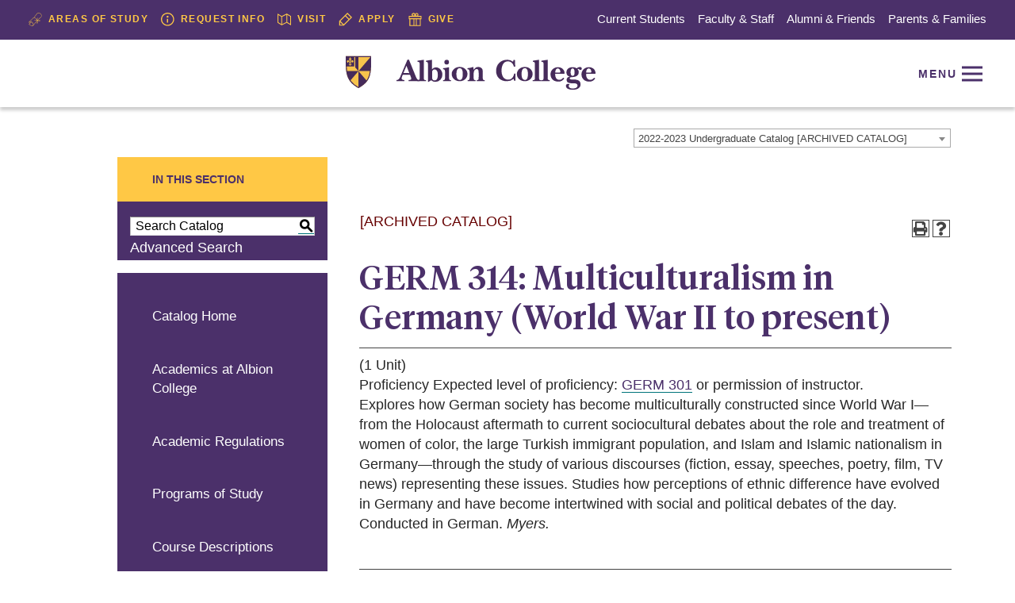

--- FILE ---
content_type: text/html; charset=UTF-8
request_url: https://catalog.albion.edu/preview_course_nopop.php?catoid=11&coid=19806
body_size: 14332
content:
<!DOCTYPE html>
<html lang="en">
<head>
<title>GERM 314: Multiculturalism in Germany (World War II to present) - </title>
<meta http-equiv="Content-Type" content="text/html; charset=UTF-8">
<link rel="shortcut icon" href="//acalog-clients.s3.amazonaws.com/production/albion/img/favicon/favicon.ico" />
<meta name="description" content="The Academic Catalog is a general summary of programs, rules, policies and procedures for academic and student life, and is provided for the guidance of students. It is expected that each student will meet the graduation requirements outlined in the Academic Catalog that is in effect at the time he or she entered Albion."><meta name="keywords" content="albion college, academic catalog, course catalog, academic programs, course descriptions, policies, procedures, courses"><link href="//acalog-clients.s3.amazonaws.com/production/albion/css/gateway/user-styles.css" rel="stylesheet" type="text/css">
<link href="css/public_custom.php" rel="stylesheet" type="text/css">
<link href="global_styles.css?v=01252018" rel="stylesheet" type="text/css">
		<!-- Cache-busting string (deploy date) added to asset URLS -->
		<script src="js/jquery.js?v=01252018" type="text/javascript"></script>
		<script src="js/Tooltip.js?v=01252018" type="text/javascript"></script>
 		<script src="javascripts.js?v=02232018" type="text/javascript"></script>
		<script src="js/smlinks.js?v=01252018" type="text/javascript"></script>
			<script src="/js/highlight.js?v=01252018" type="text/javascript"></script>
<script type='text/javascript'>
  (function(i,s,o,g,r,a,m){i['GoogleAnalyticsObject']=r;i[r]=i[r]||function(){
  (i[r].q=i[r].q||[]).push(arguments)},i[r].l=1*new Date();a=s.createElement(o),
  m=s.getElementsByTagName(o)[0];a.async=1;a.src=g;m.parentNode.insertBefore(a,m)
  })(window,document,'script','//www.google-analytics.com/analytics.js','ga');

  ga('create', ' UA-7132420-1', 'auto');
  ga('send', 'pageview');
</script>

<script>(function(w,d,s,l,i){w[l]=w[l]||[];w[l].push({'gtm.start':
new Date().getTime(),event:'gtm.js'});var f=d.getElementsByTagName(s)[0],
j=d.createElement(s),dl=l!='dataLayer'?'&l='+l:'';j.async=true;j.src=
'https://www.googletagmanager.com/gtm.js?id='+i+dl;f.parentNode.insertBefore(j,f);
})(window,document,'script','dataLayer','GTM-T4JXZ4');</script>
<noscript><p><span class="error">Javascript is currently not supported, or is disabled by this browser. Please enable Javascript for full functionality.</span></p></noscript>
<script type="text/javascript">var gatewayFeatureSearchBar = true; var gatewayFeatureToolbarText = false; var gatewayFeatureBackToTopText = false;</script>
<link type="text/css" rel="stylesheet" href="//acalog-clients.s3.amazonaws.com/global/css/gateway-styles-reset.css" />
<link type="text/css" rel="stylesheet" href="//acalog-clients.s3.amazonaws.com/global/css/gateway-styles-nojs.css" id="gateway-styles-nojs" />
<link type="text/css" rel="stylesheet" href="//acalog-clients.s3.amazonaws.com/production/albion/css/gateway/gateway-styles.css?v=2" />
<script type="text/javascript">document.getElementById("gateway-styles-nojs").parentNode.removeChild(document.getElementById("gateway-styles-nojs"));</script>
<script type="text/javascript" src="//ajax.googleapis.com/ajax/libs/jquery/1.8.1/jquery.min.js"></script>
<script type="text/javascript" src="//acalog-clients.s3.amazonaws.com/global/js/jquery.browser.js"></script>
<script type="text/javascript" src="//acalog-clients.s3.amazonaws.com/global/js/gateway-javascript.js"></script>
<!--[if lte IE 8]><script type="text/javascript" src="//acalog-clients.s3.amazonaws.com/global/js/select-fix.js"></script><![endif]-->
<script src="https://ajax.googleapis.com/ajax/libs/jquery/3.7.1/jquery.min.js"></script>
<script src="https://code.jquery.com/jquery-migrate-git.min.js"></script>
<link href="https://cdnjs.cloudflare.com/ajax/libs/select2/4.0.12/css/select2.min.css" rel="stylesheet" />

<!-- Begin Responsive -->
<meta name="viewport" content="width=device-width, initial-scale=1, minimum-scale=1" />
<script src="https://kit.fontawesome.com/e35e04f508.js" crossorigin="anonymous"></script>
<script src="mobile-js.js"></script>
<link href="mobile-styles.css" rel="stylesheet" type="text/css">
<!-- End Responsive -->

</head>

<body>
<!-- Skip to Navigation -->
<nav id="skip" aria-label="Skip to Main Content">
	<a href="#course_preview_title" class="skip-nav">Skip to Content</a>
</nav>
<table class="toplevel table_default">
  <tr role="banner">
    <td colspan="2" class="block_n2_and_content" id="acalog-header"><div id="acalog-client-javascript" class="acalog-custom">
<script type="text/javascript">
    jQuery(document).ready( function($) { if ($('#gateway-page').length) {

    $( ".toggle-menu" ).click(function() {
    $( "#main-nav" ).toggleClass( "menu-active" );
    });

    $( ".header__topbar__left" ).append( "<span><li><a href=https://www.albion.edu/academics/programs/ ><span class='header__topbar__icon svgstore svgstore--icon-info'><svg><title>info<\/title><use xlink:href=#icon-certification><\/use><\/svg><\/span>Areas of Study<\/a><li><a href=https://www.albion.edu/admission/request-info/ ><span class='header__topbar__icon svgstore svgstore--icon-info'><svg><title>info<\/title><use xlink:href=#icon-info><\/use><\/svg> <\/span>Request Info<\/a><li><a href=https://www.albion.edu/visit><span class='header__topbar__icon svgstore svgstore--icon-map'><svg><title>map<\/title><use xlink:href=#icon-map><\/use><\/svg> <\/span>Visit<\/a><li><a href=https://www.albion.edu/admission/apply/ ><span class='header__topbar__icon svgstore svgstore--icon-pencil'><svg><title>pencil<\/title><use xlink:href=#icon-pencil><\/use><\/svg> <\/span>Apply<\/a><li><a href=https://www.albion.edu/giving/ ><span class='header__topbar__icon svgstore svgstore--icon-gift'><svg><title>gift<\/title><use xlink:href='#icon-gift'><\/use><\/svg> <\/span>Give<\/a><\/span>" );

    // $( ".svg-request" ).prepend( "<span class='header__topbar__icon svgstore svgstore--icon-info'><svg style='height: 17px; width: 17px; margin-right: .5rem; '><title>info<\/title><use xlink:href='#icon-info'><\/use><\/svg><\/span>" );

    $( ".toggle-search" ).click(function() {
    $( "#main-nav" ).toggleClass( "search-active" );
    });

    // $(".block_n2_search").prependTo("#acalog-nav");

    $("#n2_search_header").text("In This Section")

    // $( "#n2_search_header" ).replaceWith( "Academic catalog" );

            $.get("//acalog-clients.s3.amazonaws.com/production/albion/img/gateway/icons.svg", function(data) {
                var putSVG = document.createElement("div");
                putSVG.className = ('acalog-custom-svg-wrapper');
                putSVG.innerHTML = new XMLSerializer().serializeToString(data.documentElement);
                document.body.insertBefore(putSVG, document.body.childNodes[0]);
            });





                $('<nav class="acalog-custom" aria-label="Scroll to Top Link"> <a href="javascript:" class="acalog-custom" id="return-to-top"><span class="fa fa-arrow-up fa-lg">&#65279;<\/span><\/a><\/nav>').appendTo('body');

                $(window).scroll(function() {
                                if ($(this).scrollTop() >= 50) {
                                                $('#return-to-top').fadeIn(200);
                                } else {
                                                $('#return-to-top').fadeOut(200);
                                }
                });
                $('#return-to-top').click(function() {
                                $('body,html').animate({
                                                scrollTop : 0
                                }, 500);
                });

    }});
</script> 
<!--
<script type="text/javascript" src="//acalog-clients.s3.amazonaws.com/production/albion/img/gateway/script-block-01.js"></script>
<script type="text/javascript" src="//acalog-clients.s3.amazonaws.com/production/albion/img/gateway/script-block-02.js"></script>
<script type="text/javascript" src="//acalog-clients.s3.amazonaws.com/production/albion/img/gateway/script-block-03.js"></script> -->
<script type="text/javascript" src="//acalog-clients.s3.amazonaws.com/production/albion/img/gateway/jquery.min.js" id="jquery-core-js"></script>
<script type="text/javascript" src="//acalog-clients.s3.amazonaws.com/production/albion/img/gateway/jquery-migrate.min.js" id="jquery-migrate-js"></script>
<script type="text/javascript" src="//acalog-clients.s3.amazonaws.com/production/albion/img/gateway/gtm4wp-form-move-tracker.js" id="gtm4wp-form-move-tracker-js"></script>
<script type="text/javascript" src="//acalog-clients.s3.amazonaws.com/production/albion/img/gateway/script-block-04.js"></script> 
<!--
<script type="text/javascript" src="//acalog-clients.s3.amazonaws.com/production/albion/img/gateway/script-block-05.js"></script> -->
<script type="text/javascript" src="//acalog-clients.s3.amazonaws.com/production/albion/img/gateway/script-block-06.js"></script>
<script type="text/javascript" src="//acalog-clients.s3.amazonaws.com/production/albion/img/gateway/script-block-07.js"></script>
<script type="text/javascript" src="//acalog-clients.s3.amazonaws.com/production/albion/img/gateway/main.js" id="theme-scripts-js"></script>
<script type="text/javascript" src="//acalog-clients.s3.amazonaws.com/production/albion/img/gateway/wp-embed.min.js" id="wp-embed-js"></script>
</div>
<!-- End Client Javascript -->

<!-- Start Client Header -->
<div id="acalog-client-header" class="acalog-custom">
    <nav aria-label="Skip to Sections">
        <a class="skip-link" href="#main-nav">Skip to Navigation</a> <a class="skip-link toggle-search" href="#main-search">Skip to Search</a> <a class="skip-link" href="#main-content">Skip to Main Content</a> <a class="skip-link" href="#footer">Skip to Footer Links</a>
    </nav>
    <div class="canvas">
        <header id="main-nav" class="header">
            <div class="header__topbar header__topbar--sticky">
                <ul class="header__topbar__left"></ul><a href="https://www.albion.edu" class="header__topbar__logolink"><span class="header__topbar__logo svgstore svgstore--pin-logo">﻿</span></a>
                <ul class="header__topbar__right">
                    <li>
                        
<!-- <button class="header__toggle==search toggle-search" aria-controls="main-search" aria-expanded="false" aria-label="Reveal Search"><span class=" svgstore svgstore==icon-search">&#65279;</span></button> -->
                    </li>
                    <li>
                        <button class="header__toggle--menu toggle-menu" aria-controls="main-menu" aria-expanded="false" aria-label="Reveal Navigation"><span class=" svgstore svgstore--icon-menu">﻿</span></button>
                    </li>
                </ul>
            </div>
            <div class="header__topbar">
                <ul class="header__topbar__left"></ul>
                <div class="menu-audience-nav-container">
                    <ul id="menu-audience-nav" class="header__topbar__right">
                        <li id="menu-item-326" class="menu-item menu-item-type-post_type menu-item-object-page menu-item-326">
                            <a href="https://www.albion.edu/current-students/">Current Students</a>
                        </li>
                        <li id="menu-item-325" class="menu-item menu-item-type-post_type menu-item-object-page menu-item-325">
                            <a href="https://www.albion.edu/faculty-staff/">Faculty & Staff</a>
                        </li>
                        <li id="menu-item-3388" class="menu-item menu-item-type-post_type menu-item-object-page menu-item-3388">
                            <a href="https://www.albion.edu/engage-support/">Alumni & Friends</a>
                        </li>
                        <li id="menu-item-3397" class="menu-item menu-item-type-post_type menu-item-object-page menu-item-3397">
                            <a href="https://www.albion.edu/parents-families/">Parents & Families</a>
                        </li>
                    </ul>
                </div>
            </div>
            <div class="header__container">
                <div class="header__wrap">
                    <div class="header__left">
                        
<!-- <button class="header__toggle==search toggle-search" aria-controls="main-search" aria-expanded="false" aria-label="Reveal Search"><span class=" svgstore svgstore==icon-search"><svg id="icon-search" viewBox="0 0 25.5 25.5"><path fill="currentColor" d="M19.1 17.3c1.5-1.9 2.3-4.2 2.3-6.6C21.4 4.8 16.6 0 10.7 0S0 4.8 0 10.7s4.8 10.7 10.7 10.7c2.4 0 4.7-.8 6.6-2.3l6.4 6.4 1.8-1.8-6.4-6.4zm-8.4 1.5c-4.5 0-8.1-3.6-8.1-8.1s3.6-8.1 8.1-8.1 8.1 3.6 8.1 8.1-3.7 8.1-8.1 8.1z"></path></svg></span> <span class="header__nav__text">Search</span></button> -->
                    </div><a href="https://www.albion.edu" class="header__logo"><span class="header__logo--default svgstore svgstore--logo"><svg id="logo" viewbox="0 0 313.97 42.3">
                    <path data-name="Fill-1" d="M71.26 24.46a10.92 10.92 0 00-1 3.38c0 2 1.87 2.09 3.38 2.21v1.45c-1.71 0-3.42-.12-5.13-.16-1.54 0-3.09.12-4.63.16v-1.45c3.33 0 4.51-3.9 5.57-6.4L77.52 4.5h2l8.37 20.68a14.63 14.63 0 002.08 3.91 5.1 5.1 0 002.77 1v1.41c-2.45 0-4.89-.12-7.33-.16-2.11 0-4.27.12-6.38.16v-1.45c1.22-.16 3.37-.08 3.37-1.81a10.74 10.74 0 00-.77-2.66l-.87-2.29h-9zm8.66-3.18L76.34 12l-3.82 9.25z" fill="#462b5a" fill-rule="evenodd"></path>
                    <path data-name="Fill-2" d="M92.9 10.39c0-2.15.08-3.14-2.58-3.38V5.69l7.86-1.19v22c0 2.59-.25 3.59 2.62 3.71v1.29c-1.7 0-3.39-.12-5.12-.16-1.9 0-3.79.12-5.68.16v-1.27c3.06-.08 2.9-.92 2.9-3.71V10.39" fill="#462b5a" fill-rule="evenodd"></path>
                    <path data-name="Fill-3" d="M103.97 32.4h-.67V10.56c0-2.22.16-3.27-2.5-3.52V5.71l7.7-1.21v11.83a7 7 0 014.69-2.3c4.89 0 8.31 4.28 8.31 9.08a8.87 8.87 0 01-8.86 9.21 8 8 0 01-5.25-2zm4.61-6.06c0 2.39.48 4.12 3.18 4.12 3.5 0 4-4.4 4-7.06s-.68-6.75-4.14-6.75a3.06 3.06 0 00-2.5 1.3 5.38 5.38 0 00-.52 2.5v5.89z" fill="#462b5a" fill-rule="evenodd"></path>
                    <path data-name="Fill-4" d="M129.88 26.52a7.69 7.69 0 00.38 3 2.59 2.59 0 002 .72v1.26c-1.54 0-3.11-.12-4.72-.16s-3.42.12-5.15.16v-1.27a2.59 2.59 0 002-.72 7.69 7.69 0 00.38-3v-6.88c0-2.39-.42-3.26-2.45-3.22v-1.32a44.73 44.73 0 007.48-1.19zm-5.87-19a3 3 0 012.91-3 2.88 2.88 0 012.84 3 2.9 2.9 0 01-3 2.94 3 3 0 01-2.8-2.94z" fill="#462b5a" fill-rule="evenodd"></path>
                    <path data-name="Fill-5" d="M153 22.44c0 5.28-4.46 9.06-9.7 9.06-5.4 0-10.1-3.58-10.1-9.1 0-5.24 4.9-8.9 10-8.9 5.23 0 9.82 3.62 9.82 8.94m-13.87-.08c0 2.94.28 7.55 4.37 7.55 3.44 0 3.56-5 3.56-7.31 0-2.66-.12-7.51-3.84-7.51s-4.09 4.65-4.09 7.27" fill="#462b5a" fill-rule="evenodd"></path>
                    <path data-name="Fill-6" d="M160.76 26.41a8.42 8.42 0 00.36 3.05 2.65 2.65 0 002.08.74v1.3c-1.69 0-3.34-.12-5-.16s-3.35.12-5 .16v-1.3a2.66 2.66 0 002.09-.74 8.42 8.42 0 00.36-3.05v-5.82c0-2.2 0-4.16-2.56-4.16v-1.34a25.36 25.36 0 007.25-1.59l.43 3.66c1.46-2.11 3.27-3.66 5.84-3.66a5.89 5.89 0 014.69 2.12c1 1.34.94 3.74.94 5.41v5.38a8.42 8.42 0 00.36 3.05 2.66 2.66 0 002.09.74v1.3c-1.54 0-3.08-.12-4.62-.16-1.81 0-3.66.12-5.47.16v-1.38c.63 0 1.65-.05 2.08-.66s.4-2.36.4-3.05v-5.09c0-1.92.12-5.17-2.52-5.17a3.78 3.78 0 00-3.24 2.52 10.93 10.93 0 00-.51 4.24v3.5" fill="#462b5a" fill-rule="evenodd"></path>
                    <path data-name="Fill-7" d="M210.96 28.57a12.5 12.5 0 01-8.61 2.93c-7.84 0-13.35-5.07-13.35-13 0-8.12 5.78-14 13.87-14a11.38 11.38 0 017.49 2.5l.6-2.26h1.7l.36 8.31h-1.75c-.83-3.8-3.41-6.57-7.49-6.57-6.14 0-7.93 6.53-7.93 11.56 0 5.42 1.87 11.4 8.17 11.48 4.56.08 7-3.4 7.69-7.56h1.59v8.91h-1.54l-.75-2.3" fill="#462b5a" fill-rule="evenodd"></path>
                    <path data-name="Fill-8" d="M234.9 22.44c0 5.28-4.46 9.06-9.7 9.06-5.4 0-10.1-3.58-10.1-9.1 0-5.24 4.9-8.9 10-8.9 5.23 0 9.82 3.62 9.82 8.94m-13.87-.08c0 2.94.28 7.55 4.37 7.55 3.44 0 3.56-5 3.56-7.31 0-2.66-.12-7.51-3.84-7.51s-4.09 4.65-4.09 7.27" fill="#462b5a" fill-rule="evenodd"></path>
                    <path data-name="Fill-9" d="M237.76 10.39c0-2.15.08-3.14-2.58-3.38V5.69l7.86-1.19v22c0 2.59-.24 3.59 2.62 3.71v1.29c-1.7 0-3.39-.12-5.12-.16-1.9 0-3.79.12-5.68.16v-1.27c3.06-.08 2.9-.92 2.9-3.71V10.39" fill="#462b5a" fill-rule="evenodd"></path>
                    <path data-name="Fill-10" d="M248.6 10.39c0-2.15.08-3.14-2.58-3.38V5.69l7.86-1.19v22c0 2.59-.24 3.59 2.62 3.71v1.29c-1.7 0-3.39-.12-5.12-.16-1.9 0-3.79.12-5.68.16v-1.27c3.06-.08 2.9-.92 2.9-3.71V10.39" fill="#462b5a" fill-rule="evenodd"></path>
                    <path data-name="Fill-11" d="M263.25 22.21c-.08 3.53 1 7.54 5.26 7.54 2.29 0 3.37-1.13 4.9-2.69l1.24 1a8.8 8.8 0 01-7.67 3.94c-5.26 0-9.31-3.33-9.55-8.78s4-9.38 9.47-9.38c4.3 0 8.15 2.92 8.15 7.42 0 1.12-.64 1-1.6 1zm5.38-1.61c.84 0 1.16-.28 1.16-1.12 0-1.84-1.12-4.05-3.21-4.05-2.45 0-3.21 3.05-3.29 5.17z" fill="#462b5a" fill-rule="evenodd"></path>
                    <path data-name="Fill-13" d="M294.29 13.59a2.18 2.18 0 012.45 2 1.71 1.71 0 01-1.77 1.77c-1.24 0-1.68-1.41-2.73-1.41a.75.75 0 00-.76.44 5.75 5.75 0 01-.92 8.47 11.12 11.12 0 01-5.87 1.44c-1.2.08-3.21 0-3.21 1.68s3.42 1.37 4.46 1.37c4.34 0 9.23.64 9.23 6.13 0 5.26-5.46 6.78-9.71 6.78-3 0-8.64-.76-8.64-4.77a2.76 2.76 0 012.73-2.73c.48 0 1.77.36 1.77 1 0 .2-.28.36-.4.48a1.37 1.37 0 00-.6 1.29c0 2.48 3.09 3.17 5 3.17 2.28 0 6-.73 6-3.73s-3.74-2.89-5.94-2.89c-3.1 0-7.75 0-7.75-4.25a4.4 4.4 0 013.85-4.09v-.08a5.43 5.43 0 01-4.1-5.3c0-4.41 3.78-6.53 7.76-6.53a8.35 8.35 0 015.14 1.48 5.92 5.92 0 014-1.72m-11.6 6.81c0 1.65.28 4.21 2.52 4.33s2.46-2.72 2.46-4.29-.17-5-2.46-5c-2.48 0-2.52 3.13-2.52 5" fill="#462b5a" fill-rule="evenodd"></path>
                    <path data-name="Fill-14" d="M302.16 22.21c-.08 3.53 1 7.54 5.26 7.54 2.29 0 3.38-1.13 4.9-2.69l1.25 1A8.82 8.82 0 01305.9 32c-5.26 0-9.32-3.33-9.56-8.78s4-9.38 9.48-9.38c4.3 0 8.15 2.92 8.15 7.42 0 1.12-.64 1-1.61 1zm5.38-1.61c.85 0 1.17-.28 1.17-1.12 0-1.84-1.13-4.05-3.21-4.05-2.45 0-3.22 3.05-3.3 5.17z" fill="#462b5a" fill-rule="evenodd"></path>
                    <path data-name="Fill-15" d="M.04 0v1.2c-.19 19.27-.28 29.89 15.72 38.87l.27.16.28-.16c15.62-8.85 15.65-17.86 15.7-37.6V0H.04" fill="#f7c34c" fill-rule="evenodd"></path>
                    <path data-name="Fill-16" d="M.04 0v1.2c-.19 19.27-.28 29.89 15.72 38.87l.27.16.28-.16c15.62-8.85 15.65-17.86 15.7-37.6V0zm16 18.78s10.07 0 14.27-.05c-.6 4.64-1.79 8.42-4.21 11.79L15.97 18.76l.05 20.18a29.86 29.86 0 01-10-8.54l10-11.63-14.26-.04c-.26-1.82-.41-3.76-.5-5.82h9.45V1.12h1.33v13.1l4 4.52V1.12h14.9v.16zM6.95 11a2.1 2.1 0 01-.56.2c-.38.08-.19.68-.78.75s-.5-.67-.88-.75-1-.39-.9-.67.23-.12.39-.12a.71.71 0 00.68-.36h.62v1.13c0 .29.24.29.22 0v-1.1h.48a.71.71 0 00.68.36c.16 0 .35 0 .38.12s-.13.34-.32.47zm-.4-8.47a2.42 2.42 0 01.51 1.27c0 .67-.53 1.28-.66 1.92a17.61 17.61 0 00-.33 3.22h-.31V2.55c0-.38-.27-.41-.27 0v6.38h-.37a17.56 17.56 0 00-.36-3.21c-.13-.63-.69-1.24-.67-1.91a2.58 2.58 0 01.53-1.29c.23-.28.7-1.18 1-1.17s.71.93.94 1.21zM1.56 6a1.4 1.4 0 01.33-.52 1.45 1.45 0 011.39-.21 2.28 2.28 0 011 1 2.09 2.09 0 01.28.58 9.62 9.62 0 01.23 2.09h-.51a2.48 2.48 0 00-.44-1.56c-.19-.32-.63-.38-.78-.17-.25.36 0 .89-.28 1s-.77-.1-1.17-1A1.89 1.89 0 011.56 6zm2.72 3.43h2.65v-.29H4.28zm0 .5h2.65v-.29H4.28zm3.07-2.55s-.37.35-.43 1.56h-.54a10.58 10.58 0 01.22-2.09 4.72 4.72 0 01.28-.59 1.94 1.94 0 011-1 1.5 1.5 0 011.4.2 1.82 1.82 0 01.39 1.37 2.08 2.08 0 01-.12.32c-.39.92-.86 1.14-1.14 1s-.05-.6-.3-1-.6-.16-.78.17z" fill="#462b5a" fill-rule="evenodd"></path></svg></span></a>
                    <div class="header__right">
                        <button class="header__toggle--menu toggle-menu" aria-controls="main-menu" aria-expanded="false" aria-label="Reveal Navigation"><span class="header__nav__text">Menu</span> <span class=" svgstore svgstore--icon-menu"><svg id="icon-menu" viewbox="0 0 26 19">
                        <path fill="currentColor" d="M0 16h26v3H0v-3zm0-8h26v3H0V8zm0-8h26v3H0V0z"></path></svg></span></button>
                        <ul class="header__cta">
                            <li>
                                <a href="#" class="button__link">Give</a>
                            </li>
                            <li>
                                <a href="#" class="button__link">Visit</a>
                            </li>
                            <li>
                                <a href="#" class="button__link">Apply Now</a>
                            </li>
                        </ul>
                    </div>
                </div>
                <div class="header__flyout container--purple">
                    <div class="header__menu">
                        <div class="header__scroll">
                            <div class="header__main">
                                <nav class="nav" id="main-menu">
                                    <button class="header__link toggle-menu" aria-label="Close Navigation" aria-expanded="true">Close</button>
                                    <div class="nav__grid">
                                        <div>
                                            <div class="menu-primary-nav-container">
                                                <ul id="menu-primary-nav" class="nav__primary">
                                                    <li id="menu-item-318" class="menu-item menu-item-type-post_type menu-item-object-page menu-item-318 nav__primary__item">
                                                        <a href="https://www.albion.edu/about/" class="nav__primary__link">About</a>
                                                    </li>
                                                    <li id="menu-item-320" class="menu-item menu-item-type-post_type menu-item-object-page menu-item-320 nav__primary__item">
                                                        <a href="https://www.albion.edu/admission/" class="nav__primary__link">Admission</a>
                                                    </li>
                                                    <li id="menu-item-319" class="menu-item menu-item-type-post_type menu-item-object-page menu-item-319 nav__primary__item">
                                                        <a href="https://www.albion.edu/academics/" class="nav__primary__link">Academics</a>
                                                    </li>
                                                    <li id="menu-item-46706" class="menu-item menu-item-type-post_type menu-item-object-page menu-item-46706 nav__primary__item">
                                                        <a href="https://www.albion.edu/academics/centers-institutes/" class="nav__primary__link">Centers & Institutes</a>
                                                    </li>
                                                    <li id="menu-item-322" class="menu-item menu-item-type-post_type menu-item-object-page menu-item-322 nav__primary__item">
                                                        <a href="https://www.albion.edu/student-life/" class="nav__primary__link">Student Life</a>
                                                    </li>
                                                    <li id="menu-item-45777" class="menu-item menu-item-type-custom menu-item-object-custom menu-item-45777 nav__primary__item">
                                                        <a href="https://gobrits.com" class="nav__primary__link">Athletics</a>
                                                    </li>
                                                </ul>
                                            </div>
                                        </div>
                                        <div>
                                            <div class="menu-audience-nav-container">
                                                <ul id="menu-audience-nav-1" class="nav__secondary">
                                                    <li class="menu-item menu-item-type-post_type menu-item-object-page menu-item-326 nav__secondary__item">
                                                        <a href="https://www.albion.edu/current-students/" class="nav__secondary__link">Current Students</a>
                                                    </li>
                                                    <li class="menu-item menu-item-type-post_type menu-item-object-page menu-item-325 nav__secondary__item">
                                                        <a href="https://www.albion.edu/faculty-staff/" class="nav__secondary__link">Faculty & Staff</a>
                                                    </li>
                                                    <li class="menu-item menu-item-type-post_type menu-item-object-page menu-item-3388 nav__secondary__item">
                                                        <a href="https://www.albion.edu/alumni/" class="nav__secondary__link">Alumni & Friends</a>
                                                    </li>
                                                    <li class="menu-item menu-item-type-post_type menu-item-object-page menu-item-3397 nav__secondary__item">
                                                        <a href="https://www.albion.edu/parents-families/" class="nav__secondary__link">Parents & Families</a>
                                                    </li>
                                                </ul>
                                            </div>
                                            <div class="menu-action-nav-container">
                                                <ul id="menu-action-nav" class="nav__secondary nav__secondary--light">
                                                    <li id="menu-item-5352" class="menu-item menu-item-type-post_type menu-item-object-page menu-item-5352 nav__secondary__item">
                                                        <a href="https://www.albion.edu/departments/" class="nav__secondary__link">Academic Departments</a>
                                                    </li>
                                                    <li id="menu-item-5351" class="menu-item menu-item-type-post_type menu-item-object-page menu-item-5351 nav__secondary__item">
                                                        <a href="https://www.albion.edu/offices/" class="nav__secondary__link">Offices & Services</a>
                                                    </li>
                                                    <li id="menu-item-54715" class="menu-item menu-item-type-custom menu-item-object-custom menu-item-54715 nav__secondary__item">
                                                        <a href="https://www.albion.edu/about/our-campus/whitehouse-nature-center/" class="nav__secondary__link">Whitehouse Nature Center</a>
                                                    </li>
                                                    <li id="menu-item-74794" class="menu-item menu-item-type-custom menu-item-object-custom menu-item-74794 nav__secondary__item">
                                                        <a href="https://thebritshop.com" class="nav__secondary__link">The Brit Shop</a>
                                                    </li>
                                                    <li id="menu-item-50741" class="menu-item menu-item-type-custom menu-item-object-custom menu-item-50741 nav__secondary__item">
                                                        <a href="/events" class="nav__secondary__link">Calendar of Events</a>
                                                    </li>
                                                    <li id="menu-item-8297" class="menu-item menu-item-type-post_type menu-item-object-page menu-item-8297 nav__secondary__item">
                                                        <a href="https://www.albion.edu/news-events/" class="nav__secondary__link">News</a>
                                                    </li>
                                                    <li id="menu-item-72656" class="menu-item menu-item-type-post_type menu-item-object-page menu-item-72656 nav__secondary__item">
                                                        <a href="https://www.albion.edu/today/" class="nav__secondary__link">Albion Today</a>
                                                    </li>
                                                </ul>
                                            </div><a href="/giving/" class="button button--icon"><span class="button--svg svgstore svgstore--icon-gift"><svg>
                                            <title>
                                                Give
                                            </title>
                                            <use xlink:href="https://www.albion.edu/wp-content/themes/albion/dist/img/svgstore.svg#icon-gift"></use></svg></span> Give</a>
                                        </div>
                                    </div>
                                </nav>
                            </div>
                        </div>
                    </div>
                    <div class="header__search">
                        <div class="header__scroll">
                            <div class="header__main">
                                <div class="search" id="main-search">
                                    <button class="header__link toggle-search" aria-label="Close Search" aria-expanded="false">Close</button>
                                    <form class="search__container" method="get" action="https://www.albion.edu/search/">
                                        <div class="search__input__container">
                                            <label for="site-search" class="screen-reader-text">Search</label> <input id="site-search" type="search" name="q" class="search__input" placeholder="Search Albion"><button type="submit" class="button">SEARCH</button>
                                        </div>
                                        <p class="search__results__label">
                                            Explore More:
                                        </p>
                                        <div class="link-carousel">
                                            <ul>
                                                <li>
                                                    <a href="https://www.albion.edu/academics/programs/" class="nav__secondary__link">
                                                    <div class="link-carousel__image" style='background-image: url("\//acalog-clients.s3.amazonaws.com/production/albion/img/gateway/FJG-ALBION-1937.jpg");'></div>
                                                    <div class="link-carousel__name">
                                                        Majors & Programs
                                                    </div></a>
                                                </li>
<!-- <li><a href="https://web.albion.edu/together-safely/together-safely-in-the-spring" class="nav__secondary__link">
                                                                                                                <div class="link-carousel__image" style='background-image: url("\//acalog-clients.s3.amazonaws.com/production/albion/img/gateway/Students-outside-Baldwin-2x1-copy.jpg");'></div>
                                                                                                                <div class="link-carousel__name">
                                                                                                                        Together Safely
                                                                                                                </div></a>
                                                                                                        </li> -->
                                                <li>
                                                    <a href="https://www.albion.edu/about/diversity-inclusion-belonging/" class="nav__secondary__link">
                                                    <div class="link-carousel__image" style='background-image: url("\//acalog-clients.s3.amazonaws.com/production/albion/img/gateway/FJG-ALBION-0498.jpg");'></div>
                                                    <div class="link-carousel__name">
                                                        Diversity, Inclusion & Belonging
                                                    </div></a>
                                                </li>
                                                <li>
                                                    <a href="https://www.albion.edu/admission/cost-financial-aid/" class="nav__secondary__link">
                                                    <div class="link-carousel__image" style='background-image: url("\//acalog-clients.s3.amazonaws.com/production/albion/img/gateway/Biology.jpg");'></div>
                                                    <div class="link-carousel__name">
                                                        Financial Aid
                                                    </div></a>
                                                </li>
                                                <li>
                                                    <a href="https://www.albion.edu/about/plan-your-visit/" class="nav__secondary__link">
                                                    <div class="link-carousel__image" style='background-image: url("\//acalog-clients.s3.amazonaws.com/production/albion/img/gateway/FJG-ALBION-2500.jpg");'></div>
                                                    <div class="link-carousel__name">
                                                        Planning Your Visit
                                                    </div></a>
                                                </li>
                                                <li>
                                                    <a href="https://www.albion.edu/engage-support/" class="nav__secondary__link">
                                                    <div class="link-carousel__image" style='background-image: url("\//acalog-clients.s3.amazonaws.com/production/albion/img/gateway/FJG-ALBION-2567.jpg");'></div>
                                                    <div class="link-carousel__name">
                                                        Engage & Support
                                                    </div></a>
                                                </li>
                                            </ul>
                                        </div>
                                    </form>
                                </div>
                            </div>
                        </div>
                    </div>
                </div>
            </div>
        </header>
<!--                    <div class="hero">
                                <div class="hero__container container==purple">
                                        <nav class="breadcrumb" aria-label="Page Breadcrumb">
                                                <a href="https://www.albion.edu/">Home</a> &#8213; <a href="https://www.albion.edu/admission/">Admission</a> &#8213; <span class="breadcrumb_last" aria-current="page">Visit Safely</span>
                                        </nav>
                                        <h1 class="hero__title">
                                                Visit Safely
                                        </h1>
                                </div>
                        </div> -->
    </div>
</div>
<!-- End Client Header -->

<!-- Start Client Footer -->
<div id="acalog-client-footer" class="acalog-custom">
    
<!-- <div class="canvas"> -->
    <footer class="footer">
        <div class="footer__container container--purple">
            <div class="footer__grid">
                <div>
                    <p>
                        <strong>Albion College</strong> is an undergraduate, liberal arts institution committed to academic excellence. We are learning-centered and recognize that valuable learning takes place in and outside the classroom, on and off campus. We prepare students to translate critical thought into action.
                    </p>
                    <p>
                        <a class="button" href="https://www.albion.edu/about/mission-vision/">Our Mission</a>
                    </p>
                </div>
                <div>
                    <ul id="menu-action-footer" class="footer__list footer__list--fullwidth">
                        <li id="menu-item-2845" class="menu-item menu-item-type-post_type menu-item-object-page menu-item-2845">
                            <a href="https://www.albion.edu/admission/request-info/" class="button">Request Information</a>
                        </li>
                        <li id="menu-item-2844" class="menu-item menu-item-type-post_type menu-item-object-page current-menu-item page_item page-item-335 current_page_item menu-item-2844">
                            <a href="https://www.albion.edu/admission/visit-safely/" aria-current="page" class="button">Visit Safely</a>
                        </li>
                        <li id="menu-item-2843" class="menu-item menu-item-type-post_type menu-item-object-page menu-item-2843">
                            <a href="https://www.albion.edu/admission/apply/" class="button">Apply</a>
                        </li>
                    </ul>
                </div>
            </div>
            <div class="footer__rule">
                <span class="footer__logo svgstore svgstore--logo-large"><svg id="logo-large" viewbox="0 0 102 127">
                <g fill="#FFC845">
                    <path d="M24.619 34.138C22.96 34.138 22.47 33 22.47 33h-1.542v3.572c.079.913-.764.913-.686 0V33h-1.996s-.493 1.138-2.15 1.138c-.498 0-1.112-.148-1.227.381-.192.895 1.613 1.901 2.84 2.13 1.229.226 1.078 2.199 2.8 2.351 1.881-.226 1.269-2.125 2.494-2.352a7.092 7.092 0 001.792-.651l.006.007c.616-.417 1.14-1.026 1.042-1.485-.116-.53-.73-.381-1.225-.381M15.856 31h9v-1h-9zm0 2h9v-1h-9z"></path>
                    <path d="M28.656 24.47c.828 1.126.234 2.666.997 3.042.917.456 2.48-.244 3.783-3.182.144-.325.302-.696.378-1.025.2-1.543-.322-3.402-1.298-4.36-1.069-1.047-3.593-1.154-4.647-.662-2.336 1.095-2.651 2.067-3.368 3.18-.305.467-.638 1.154-.927 1.867-.171.427-.65 3.362-.718 6.67l1.762-.01c.223-3.843 1.443-4.971 1.443-4.971.611-1.03 2.081-1.246 2.595-.55M16.097 30h1.76c-.08-3.312-.574-6.257-.749-6.682-.291-.717-.566-1.446-.929-1.872-.802-.923-1.04-2.08-3.38-3.169-1.053-.49-3.574-.371-4.643.686-.428.422-.828 1.047-1.06 1.644-.343 1.055-.343 2.609.162 3.753 1.316 2.945 3.276 3.461 3.876 3.253.879-.308.078-2.007.909-3.137.504-.694 1.973-.484 2.586.543 0 0 1.229 1.127 1.468 4.981"></path>
                    <path d="M18.373 29.775h1.156l-.074-20.53c0-1.319.938-1.245.86-.003l.01 20.532 1.078-.006c.052-4.338.578-8.059 1.044-10.358.413-2.048 2.2-4.014 2.102-6.165-.07-1.624-1.077-3.302-1.62-3.98-.74-.911-1.985-3.944-3-3.9-.875-.035-2.38 2.86-3.096 3.757-.542.684-1.621 2.52-1.69 4.146-.077 2.153 1.717 4.107 2.14 6.156.471 2.295 1.017 6.011 1.09 10.351" transform="translate(.856)"></path>
                    <path d="M.594.054l-.037 3.93C.006 64.4-.3 97.682 49.528 125.845l.947.54.946-.54c48.687-27.756 48.763-55.995 48.928-117.87l.024-7.92H.594zm36.901 3.863h12.662l-.075 55.63L37.367 45.04l.128-41.122zm-33.092.102v-.102h28.85l-.023 28.47-.015-.055-.02 8.476-7.834.005.003.013-20.71-.016c-.486-11.027-.375-23.202-.251-36.791zm15.186 91.437C12.196 84.975 8.31 73.245 6.313 59.54l43.78.093-30.504 35.822zm30.88 26.484c-.071-.043-.138-.08-.209-.12l-.142-62.211 31.107 36.498c-6.774 9.33-16.57 17.634-30.757 25.833zM96.504 7.966c-.055 20.602-.101 37.368-1.99 51.582-14.078.291-44.323.139-44.323.139L96.514 4.92l-.009 3.046z" transform="translate(.856)"></path>
                </g></svg></span>
            </div>
            <div class="footer__grid">
                <div>
                    <p class="footer__location">
                        <strong>Albion College</strong><br>
                        611 E. Porter St.<br>
                        Albion, Michigan 49224
                    </p>
                    <div class="footer__social">
                        <a href="https://www.facebook.com/albioncollege" class="footer__social__link"><span class=" svgstore svgstore--icon-facebook"><svg id="icon-facebook" viewbox="0 0 1664 1664">
                        <path d="M1264 12v264h-157q-86 0-116 36t-30 108v189h293l-39 296H961v759H655V905H400V609h255V391q0-186 104-288.5T1036 0q147 0 228 12z"></path></svg></span></a> <a href="https://twitter.com/albioncollege/" class="footer__social__link"><span class=" svgstore svgstore--icon-twitter"><svg id="icon-twitter" viewbox="0 0 1576 1576">
                        <path d="M1576 300q-67 98-162 167 1 14 1 42 0 130-38 259.5T1261.5 1017 1077 1227.5t-258 146-323 54.5q-271 0-496-145 35 4 78 4 225 0 401-138-105-2-188-64.5T177 925q33 5 61 5 43 0 85-11-112-23-185.5-111.5T64 602v-4q68 38 146 41-66-44-105-115T66 370q0-88 44-163 121 149 294.5 238.5T776 545q-8-38-8-74 0-134 94.5-228.5T1091 148q140 0 236 102 109-21 205-78-37 115-142 178 93-10 186-50z"></path></svg></span></a> <a href="https://www.instagram.com/albioncollege/" class="footer__social__link"><span class=" svgstore svgstore--icon-instagram"><svg id="icon-instagram" viewbox="0 0 1536 1536">
                        <path d="M1024 768q0-106-75-181t-181-75-181 75-75 181 75 181 181 75 181-75 75-181zm138 0q0 164-115 279t-279 115-279-115-115-279 115-279 279-115 279 115 115 279zm108-410q0 38-27 65t-65 27-65-27-27-65 27-65 65-27 65 27 27 65zM768 138q-7 0-76.5-.5t-105.5 0-96.5 3-103 10T315 169q-50 20-88 58t-58 88q-11 29-18.5 71.5t-10 103-3 96.5 0 105.5.5 76.5-.5 76.5 0 105.5 3 96.5 10 103T169 1221q20 50 58 88t88 58q29 11 71.5 18.5t103 10 96.5 3 105.5 0 76.5-.5 76.5.5 105.5 0 96.5-3 103-10 71.5-18.5q50-20 88-58t58-88q11-29 18.5-71.5t10-103 3-96.5 0-105.5-.5-76.5.5-76.5 0-105.5-3-96.5-10-103T1367 315q-20-50-58-88t-88-58q-29-11-71.5-18.5t-103-10-96.5-3-105.5 0-76.5.5zm768 630q0 229-5 317-10 208-124 322t-322 124q-88 5-317 5t-317-5q-208-10-322-124T5 1085q-5-88-5-317t5-317q10-208 124-322T451 5q88-5 317-5t317 5q208 10 322 124t124 322q5 88 5 317z"></path></svg></span></a> <a href="https://www.youtube.com/channel/UCu8aj0PrKqBRxqvhjTLaSkg" class="footer__social__link"><span class=" svgstore svgstore--icon-youtube"><svg id="icon-youtube" viewbox="0 0 1792 1792">
                        <path d="M1280 896q0-37-30-54L738 522q-31-20-65-2-33 18-33 56v640q0 38 33 56 16 8 31 8 20 0 34-10l512-320q30-17 30-54zm512 0q0 96-1 150t-8.5 136.5T1760 1330q-16 73-69 123t-124 58q-222 25-671 25t-671-25q-71-8-124.5-58T31 1330q-14-65-21.5-147.5T1 1046 0 896t1-150 8.5-136.5T32 462q16-73 69-123t124-58q222-25 671-25t671 25q71 8 124.5 58t69.5 123q14 65 21.5 147.5T1791 746t1 150z"></path></svg></span></a>
                    </div>
                </div>
                <div>
                    <nav class="footer__nav" aria-label="Footer Navigation">
                        <ul id="menu-footer-nav" class="footer__list">
                            <li id="menu-item-3387" class="menu-item menu-item-type-post_type menu-item-object-page menu-item-3387">
                                <a href="https://www.albion.edu/engage-support/" class="footer__link">Engage & Support</a>
                            </li>
                            <li id="menu-item-2860" class="menu-item menu-item-type-custom menu-item-object-custom menu-item-2860">
                                <a href="https://web.albion.edu/about-albion/administration/finance-and-administration/offices-and-programs/human-resources/employment-opportunities" class="footer__link">Jobs at Albion</a>
                            </li>
                            <li id="menu-item-3349" class="menu-item menu-item-type-custom menu-item-object-custom menu-item-3349">
                                <a href="https://web.albion.edu/news-and-events/featured-news-and-events" class="footer__link">News & Events</a>
                            </li>
                            <li id="menu-item-4031" class="menu-item menu-item-type-custom menu-item-object-custom menu-item-4031">
                                <a href="https://www.albion.edu/alumni/contact-us" class="footer__link">Contact Us</a>
                            </li>
                        </ul>
                    </nav>
                </div>
            </div>
        </div>
        <div class="footer__bottom__wrapper">
            <div class="footer__bottom">
                <nav class="footer__bottom__group">
                    <ul id="menu-legal-footer" class="">
                        <li id="menu-item-3345" class="menu-item menu-item-type-custom menu-item-object-custom menu-item-3345">
                            <a href="https://adminpagesprod01.albion.edu:7443/brit3/bwpkedir.P_DisplayDirectory">Campus Directory</a>
                        </li>
                        <li id="menu-item-46092" class="menu-item menu-item-type-post_type menu-item-object-page menu-item-46092">
                            <a href="https://www.albion.edu/offices/human-resources/">Human Resources</a>
                        </li>
                        <li id="menu-item-347" class="menu-item menu-item-type-custom menu-item-object-custom menu-item-347">
                            <a href="https://www.albion.edu/offices/campus-safety/">Campus Safety</a>
                        </li>
                        <li id="menu-item-4511" class="menu-item menu-item-type-custom menu-item-object-custom menu-item-4511">
                            <a href="https://www.albion.edu/offices/title-ix/">Title IX</a>
                        </li>
                        <li id="menu-item-2785" class="menu-item menu-item-type-custom menu-item-object-custom menu-item-2785">
                            <a href="https://www.albion.edu/consumer-information/">Consumer Information</a>
                        </li>
                    </ul>
                </nav>
            </div>
        </div>
    </footer><button class="scroll-top"><span class=" svgstore svgstore--icon-pointer-top"><svg id="icon-pointer-top" viewbox="0 0 58 58">
    <g transform="rotate(90 29 29)" fill="none" fill-rule="evenodd">
        <circle fill="#00747A" transform="matrix(-1 0 0 1 58 0)" cx="29" cy="29" r="29"></circle>
        <path fill="#FFF" fill-rule="nonzero" d="M21.084 29.734l7.756 7.786 1.247-1.268-5.55-5.638H36.52V28.82H24.537l5.55-5.638-1.247-1.267z"></path>
    </g></svg></span></button> <noscript><iframe src="https://www.googletagmanager.com/ns.html?id=GTM-K6XCLX" height="0" width="0" style="display:none;visibility:hidden"></iframe></noscript> 
<!-- </div> -->
</div>
<!-- End Client Footer --></td>
  </tr>
  <tr class="acalog-block-n1" role="navigation" aria-label="Get Print-friendly Page">
    <td class="block_n1_left">&#160;&#160;&#160;</td>
    <td class="block_n1_right"><span class="n1_header">Albion College</span></td>
  </tr>
  <tr role="main">
	<td class="block_border_left">&#160;&#160;&#160;</td>
    <td class="block_n2_and_content">
	<table class="block_n2_and_content table_default">
   		<tr>
			<!-- Begin N3 -->
					<td class="block_date_outer_left small_date_pad">&#160;</td>
		<td class="block_date_inner medium_date_pad">
			<span class="date">&#160;
				Jan 27, 2026			</span>
		</td>
		<td class="block_date_outer_right small_date_pad">&#160;</td>
		<td class="block_n2_and_content">
	<table class="table_default">
		<tr>
			<td class="block_n3_off block_n3_left">
				<span class="n3_header"><span id="acalog-catalog-name" class="no_display">2022-2023 Undergraduate Catalog</span>&#160;</span>
			</td>
			<td class="block_n3_off block_n3_right float_right">
										<form name="select_catalog" method="post" action="/index.php">
											<table class="default_no_width">
						<tr>
							<td>
																	<div id="catalog_select_parent">
										<label for="select_catalog" class="sr-only" id="catalog_label">Select a Catalog</label>
										<select name="catalog" aria-labelledby="catalog_label" title="Select a Catalog">														<option value="16" >2025-2026 Undergraduate Catalog</option>
																												<option value="15" >2024-2025 Undergraduate Catalog [ARCHIVED CATALOG]</option>
																												<option value="12" >2023-2024 Undergraduate Catalog [ARCHIVED CATALOG]</option>
																												<option value="11" selected>2022-2023 Undergraduate Catalog [ARCHIVED CATALOG]</option>
																												<option value="10" >2021-2022 Undergraduate Catalog [ARCHIVED CATALOG]</option>
																												<option value="8" >2020-2021 Academic Catalog [ARCHIVED CATALOG]</option>
																												<option value="7" >2019-2020 Academic Catalog [ARCHIVED CATALOG]</option>
																												<option value="6" >2018-2019 Academic Catalog [ARCHIVED CATALOG]</option>
																												<option value="4" >2017-2018 Academic Catalog [ARCHIVED CATALOG]</option>
																								</select>
									</div>
							</td>
							<td>&#160;&#160;
																		<input type="submit" title="Select a Catalog" name="sel_cat_submit" value="GO">
																		&#160;
															</td>
						</tr>
					</table>
				</form>
			</td>
		</tr>
	</table>
</td>
<!-- End N3. -->
		</tr>
	     <tr>
			<!-- N2 goes here. -->
		  	<td class="block_n2" colspan="3" id="acalog-nav">
  <table class="block_n2_content links_table">
	<tr>
		<td role="search" aria-labelledby="n2_search_header" class="block_n2_search
			">
		<form name="n2_search" method="get" action="/search_advanced.php" onSubmit="return validateSearchOptions()">
		<fieldset id="global-search-fieldset">
			<legend>Global Search</legend>
		  <input type="hidden" title="Cur Cat OID" name="cur_cat_oid" value="11">
		  <input type="hidden" title="Search Database" name="search_database" value="Search">
		  <input type="hidden" title="Search" name="search_db" value="Search">
		  <input type="hidden" title="cpage" name="cpage" value="1">
		  <input type="hidden" title="ecpage" name="ecpage" value="1">
		  <input type="hidden" title="ppage" name="ppage" value="1">
		  <input type="hidden" title="spage" name="spage" value="1">
		  <input type="hidden" title="tpage" name="tpage" value="1">
			<span class="n2_search_header" id="n2_search_header">Catalog Search</span>			<br>
			<span class="no_display">
				<label for="location" class="no_display">Choose Search Location</label>
				<div id="location_select_parent">
					
					<script>
						function reloadLocations() {
							var locations_in_use = 0; 
							var chosen_locations_div = document.getElementById('chosen_locations_div');
							var category = document.getElementById('location').value;
							if((category === '1' || category === '3' || category === '33') && (locations_in_use !== 0)){
								chosen_locations_div.classList.remove("disabled");
							} else {
								chosen_locations_div.classList.add("disabled");
							}
						};
					</script>

					<select name="location" id="location" title="Choose Search Location" onChange="reloadLocations();">
						<option value="-1">Select an option</option>
														<option value="3">Courses</option>
																<option value="1">Programs</option>
																<option value="28">Hierarchy Items</option>
																<option value="30">Other Content</option>
																<option value="33" selected>Entire Catalog</option>
													</select>
				</div>
				<br>
			</span>


			<span>
				                <div id="chosen_locations_div" class= >
					
                </div>					

			</span>
			<span class="show">
				<label for="keyword" class="no_display">Search Keyword Field</label><input type="text" title="Search Keyword Field, required" name="filter[keyword]" value="Enter Keyword  " size="15" maxlength="150" id="keyword" onFocus="if (this.value == 'Enter Keyword  ') { this.value=''; }" class="n2_form_words" aria-required="true" required>
				<input type="submit" title="GO" value="GO"><br>
			</span>
			<span class="no_display"><br />
				<input type="checkbox" title="Exact Match" name="filter[exact_match]" value="1"  id="exact_match_n2"> 
				<label for="exact_match_n2" class="n2_search">Whole Word/Phrase</label>
				<br />
			</span>
		  	<span class="n2_search">
				<a href="/search_advanced.php?catoid=11" class="navbar">
					Advanced Search				</a>
			</span>
			<br>
		</fieldset>
	</form>
		</td>
	</tr>
	<tr>
	  <td>
		<hr class="navbar">
	  </td>
	</tr>
	<tr>
	  <td class="nowrap">

		<!-- Begin Responsive -->
				<div class="mobile-menu-toggle" tabindex=0>Catalog Navigation</div>
				<!-- End Responsive -->
		
		<table class="block_n2_links links_table">
		  <tr>
			<td id="acalog-navigation">
			  <div class="n2_links">&#160;&#160;<a href="/index.php?catoid=11" class="navbar">Catalog Home</a></div>
				<div class="n2_links">&#160;&#160;<a href="/content.php?catoid=11&navoid=289" class="navbar">Academics at Albion College</a>			</div>
							<div class="n2_links">&#160;&#160;<a href="/content.php?catoid=11&navoid=288" class="navbar">Academic Regulations</a>			</div>
							<div class="n2_links">&#160;&#160;<a href="/content.php?catoid=11&navoid=286" class="navbar">Programs of Study</a>			</div>
							<div class="n2_links">&#160;&#160;<a href="/content.php?catoid=11&navoid=287" class="navbar">Course Descriptions</a>			</div>
							<div class="n2_links">&#160;&#160;<a href="/content.php?catoid=11&navoid=290" class="navbar">Admission to Albion</a>			</div>
							<div class="n2_links">&#160;&#160;<a href="/content.php?catoid=11&navoid=291" class="navbar">Tuition and Fees</a>			</div>
							<div class="n2_links">&#160;&#160;<a href="/content.php?catoid=11&navoid=292" class="navbar">Student Life</a>			</div>
							<div class="n2_links">&#160;&#160;<a href="/content.php?catoid=11&navoid=293" class="navbar">The Albion Campus</a>			</div>
							<div class="n2_links">&#160;&#160;<a href="/content.php?catoid=11&navoid=294" class="navbar">About Albion College</a>			</div>
							<div class="n2_links">&#160;&#160;<a href="/content.php?catoid=11&navoid=295" class="navbar">Albion College&#8217;s Mission</a>			</div>
							<div class="n2_links">&#160;&#160;<a href="/content.php?catoid=11&navoid=296" class="navbar">The Purpose of the College</a>			</div>
							<div class="n2_links">&#160;&#160;<a href="/content.php?catoid=11&navoid=297" class="navbar">Albion College Diversity Statement</a>			</div>
							<div class="n2_links">&#160;&#160;<a href="/content.php?catoid=11&navoid=298" class="navbar">Albion&#8217;s History</a>			</div>
							<div class="n2_links">&#160;&#160;<a href="/content.php?catoid=11&navoid=300" class="navbar">Appendix: Privacy Rights Policy</a>			</div>
						</td>
		  </tr>
		</table>
	  </td>
	</tr>
	<tr>
	  <td>
		<hr class="navbar">
	  </td>
	</tr>
  </table>
		</td>
<!-- End of N2 -->
          <td class="block_content_outer">
            <table class="table_default">
              <tr>
                <td class="block_content" colspan="2">
                  <table class="table_default">
                    <tr>
                      <td>
                      						<div class="help_block"><a href="help.php?catoid=11" onClick="acalogPopup('help.php?catoid=11', 'help', 770, 530, 'yes');return false;" accesskey="h" target="_blank" class="help acalog-highlight-ignore"><strong>HELP</strong></a></div>
						<span class="acalog_archived_catalog"><span class="acalog_catalog_name">2022-2023 Undergraduate Catalog</span></span> <span class="n1_archived acalog-highlight-ignore">[ARCHIVED CATALOG]</span><br> <br>
					<div style="float: right"><a rel="nofollow" href="/preview_course_nopop.php?catoid=11&amp;coid=19806&amp;print" onclick="acalogPopup('/preview_course_nopop.php?catoid=11&amp;coid=19806&amp;print', 'print_preview', 770, 530, 'yes');return false;" target="_blank"  class="print_link acalog-highlight-ignore" alt="Text Version" title="Print-Friendly Page (opens a new window)"><span class="sr-only">Print-Friendly Page (opens a new window)</span></a></div><div class='acalog-social-media-links float_right'> </div>                      </td>
                    </tr>
                  </table>
                  <p><h1 id='course_preview_title'>GERM 314: Multiculturalism in Germany (World War II to present) </h1><hr>(1 Unit)<br>  Proficiency Expected level of proficiency: <a href="preview_course_nopop.php?catoid=11&coid=19800" onclick="acalogPopup('preview_course.php?catoid=11&coid=19800&print', '3', 770, 530, 'yes');return false;" rel="remote /ajax/preview_course.php?catoid=11&coid=19800&display_options[location]=tooltip&show" id="tt1780" target="_blank">GERM 301</a><span style="display: none !important">&#160;</span> or permission of instructor.<br>Explores how German society has become multiculturally constructed since World War I—from the Holocaust aftermath to current sociocultural debates about the role and treatment of women of color, the large Turkish immigrant population, and Islam and Islamic nationalism in Germany—through the study of various discourses (fiction, essay, speeches, poetry, film, TV news) representing these issues. Studies how perceptions of ethnic difference have evolved in Germany and have become intertwined with social and political debates of the day. Conducted in German.       <em>Myers.</em></p>
				  <br><hr><div style="float: right">&#160;<a href="javascript:void(0);" class="acalog_top_link acalog-highlight-ignore">Back to Top</a> | <a rel="nofollow" href="/preview_course_nopop.php?catoid=11&amp;coid=19806&amp;print" onclick="acalogPopup('/preview_course_nopop.php?catoid=11&amp;coid=19806&amp;print', 'print_preview', 770, 530, 'yes');return false;" target="_blank"  class="print_link acalog-highlight-ignore" alt="Text Version" title="Print-Friendly Page (opens a new window)"><span class="sr-only">Print-Friendly Page (opens a new window)</span></a></div><div class='acalog-social-media-links float_right'> </div>                  </td>
              </tr>
            </table>
            </td>
        </tr>
      </table>
    </td>
  </tr>
  <tr role="contentinfo" aria-label="Footer with copyright and information links">
	<td class="block_footer_lb">&#160;&#160;&#160;</td>
	<td class="block_footer_rb">
<div class="nobr">All <a href="/misc/catalog_list.php?catoid=11" class="footer" >catalogs</a> &#169; 2026 Albion College.</div> <div class="nobr">Powered by <a href="http://www.moderncampus.com" target="_blank" class="footer">Modern Campus Catalog™</a>.</div>
</td>
  </tr>
</table>
<script src="https://cdnjs.cloudflare.com/ajax/libs/select2/4.0.12/js/select2.full.min.js"></script>

--- FILE ---
content_type: text/css
request_url: https://acalog-clients.s3.amazonaws.com/production/albion/css/gateway/gateway-styles.css?v=2
body_size: 265766
content:
#gateway-popup #gateway-back-to-top-icon,
#gateway-popup .gateway-toolbar-share-contents,
#gateway-popup .gateway-toolbar-item .acalog-icon,
#gateway-page #gateway-back-to-top-icon,
#gateway-page .gateway-toolbar-share-contents,
#gateway-page .gateway-toolbar-item .acalog-icon {
  background-color: #FFFFFF !important;
  border-color: #444444 !important;
  color: #444444 !important;
}
#gateway-popup #gateway-back-to-top-icon:hover,
#gateway-popup .gateway-toolbar-item-active .acalog-icon,
#gateway-popup .gateway-toolbar-item.gateway-toolbar-portfolio-active .acalog-icon,
#gateway-popup .gateway-toolbar-item .acalog-icon:hover,
#gateway-page #gateway-back-to-top-icon:hover,
#gateway-page .gateway-toolbar-item-active .acalog-icon,
#gateway-page .gateway-toolbar-item.gateway-toolbar-portfolio-active .acalog-icon,
#gateway-page .gateway-toolbar-item .acalog-icon:hover {
  background-color: #444444 !important;
  border-color: #FFFFFF !important;
  color: #FFFFFF !important;
}
#gateway-popup .tooltip,
#gateway-page .tooltip {
  border-color: #444444 !important;
  background-color: #EEEEEE !important;
}
#gateway-popup td.td_lb,
#gateway-popup td.td_rb,
#gateway-popup th.th_lt,
#gateway-popup th.th_rt,
#gateway-page td.td_lb,
#gateway-page td.td_rb,
#gateway-page th.th_lt,
#gateway-page th.th_rt {
  background-color: #444444;
  color: #FFFFFF;
}
#gateway-popup .block_n2 hr,
#gateway-popup .block_content hr,
#gateway-page .block_n2 hr,
#gateway-page .block_content hr {
  border-color: #444444;
}
#gateway-popup td.td_light,
#gateway-page td.td_light {
  background-color: #EEEEEE;
}
#gateway-popup table.td_light,
#gateway-popup table.td_dark,
#gateway-popup td.td_dark,
#gateway-popup td.td_Dark,
#gateway-popup a.td_dark,
#gateway-popup #prefix_box,
#gateway-page table.td_light,
#gateway-page table.td_dark,
#gateway-page td.td_dark,
#gateway-page td.td_Dark,
#gateway-page a.td_dark,
#gateway-page #prefix_box {
  background-color: #EEEEEE;
}
#gateway-popup form[name="course_portfolio"] > table,
#gateway-popup form[name="course_portfolio"] th,
#gateway-popup form[name="course_portfolio"] td,
#gateway-popup form[name="program_portfolio"] > table,
#gateway-popup form[name="program_portfolio"] th,
#gateway-popup form[name="program_portfolio"] td,
#gateway-popup form[name="nav_link_portfolio"] > table,
#gateway-popup form[name="nav_link_portfolio"] th,
#gateway-popup form[name="nav_link_portfolio"] td,
#gateway-popup form[name="division_portfolio"] > table,
#gateway-popup form[name="division_portfolio"] th,
#gateway-popup form[name="division_portfolio"] td,
#gateway-popup form[name="search_links_portfolio"] > table,
#gateway-popup form[name="search_links_portfolio"] th,
#gateway-popup form[name="search_links_portfolio"] td,
#gateway-popup #course_search > table,
#gateway-popup #course_search th,
#gateway-popup #course_search td,
#gateway-popup #search_form > table,
#gateway-popup #search_form th,
#gateway-popup #search_form td,
#gateway-popup table.td_light,
#gateway-popup table.td_dark,
#gateway-popup td.td_light,
#gateway-popup td.td_dark,
#gateway-popup td.td_Dark,
#gateway-popup td.td_lb,
#gateway-popup td.td_rb,
#gateway-popup th.th_lt,
#gateway-popup th.th_rt,
#gateway-popup a.td_dark,
#gateway-popup #prefix_box,
#gateway-page form[name="course_portfolio"] > table,
#gateway-page form[name="course_portfolio"] th,
#gateway-page form[name="course_portfolio"] td,
#gateway-page form[name="program_portfolio"] > table,
#gateway-page form[name="program_portfolio"] th,
#gateway-page form[name="program_portfolio"] td,
#gateway-page form[name="nav_link_portfolio"] > table,
#gateway-page form[name="nav_link_portfolio"] th,
#gateway-page form[name="nav_link_portfolio"] td,
#gateway-page form[name="division_portfolio"] > table,
#gateway-page form[name="division_portfolio"] th,
#gateway-page form[name="division_portfolio"] td,
#gateway-page form[name="search_links_portfolio"] > table,
#gateway-page form[name="search_links_portfolio"] th,
#gateway-page form[name="search_links_portfolio"] td,
#gateway-page #course_search > table,
#gateway-page #course_search th,
#gateway-page #course_search td,
#gateway-page #search_form > table,
#gateway-page #search_form th,
#gateway-page #search_form td,
#gateway-page table.td_light,
#gateway-page table.td_dark,
#gateway-page td.td_light,
#gateway-page td.td_dark,
#gateway-page td.td_Dark,
#gateway-page td.td_lb,
#gateway-page td.td_rb,
#gateway-page th.th_lt,
#gateway-page th.th_rt,
#gateway-page a.td_dark,
#gateway-page #prefix_box {
  border-color: #444444;
}
#gateway-popup table.block_n2_and_content button:focus,
#gateway-popup table.block_n2_and_content input:focus,
#gateway-popup table.block_n2_and_content select:focus,
#gateway-popup table.block_n2_and_content textarea:focus,
#gateway-page table.block_n2_and_content button:focus,
#gateway-page table.block_n2_and_content input:focus,
#gateway-page table.block_n2_and_content select:focus,
#gateway-page table.block_n2_and_content textarea:focus {
  -webkit-box-shadow: #444444 0px 0px 5px 0px;
  -moz-box-shadow: #444444 0px 0px 5px 0px;
  -o-box-shadow: #444444 0px 0px 5px 0px;
  box-shadow: #444444 0px 0px 5px 0px;
}
#gateway-popup a.td_dark,
#gateway-page a.td_dark {
  -webkit-border-radius: 0px 0px 0px 0px;
  -moz-border-radius: 0px 0px 0px 0px;
  border-radius: 0px 0px 0px 0px;
}
#gateway-popup td.td_lb,
#gateway-page td.td_lb {
  -webkit-border-radius: 0px 0px 0px 0px;
  -moz-border-radius: 0px 0px 0px 0px;
  border-radius: 0px 0px 0px 0px;
}
#gateway-popup td.td_rb,
#gateway-page td.td_rb {
  -webkit-border-radius: 0px 0px 0px 0px;
  -moz-border-radius: 0px 0px 0px 0px;
  border-radius: 0px 0px 0px 0px;
}
#gateway-popup th.th_lt,
#gateway-page th.th_lt {
  -webkit-border-radius: 0px 0px 0px 0px;
  -moz-border-radius: 0px 0px 0px 0px;
  border-radius: 0px 0px 0px 0px;
}
#gateway-popup th.th_rt,
#gateway-page th.th_rt {
  -webkit-border-radius: 0px 0px 0px 0px;
  -moz-border-radius: 0px 0px 0px 0px;
  border-radius: 0px 0px 0px 0px;
}
#gateway-popup table.td_dark,
#gateway-page table.td_dark {
  -webkit-border-radius: 0px 0px 0px 0px;
  -moz-border-radius: 0px 0px 0px 0px;
  border-radius: 0px 0px 0px 0px;
}
#gateway-popup .toplevel_popup,
#gateway-popup .tooltip,
#gateway-popup #prefix_box,
#gateway-popup a.acalog-icon,
#gateway-popup #gateway-back-to-top-icon,
#gateway-popup .gateway-toolbar-share-contents,
#gateway-popup form[name="course_portfolio"] > table,
#gateway-popup form[name="program_portfolio"] > table,
#gateway-popup form[name="nav_link_portfolio"] > table,
#gateway-popup form[name="division_portfolio"] > table,
#gateway-popup form[name="search_links_portfolio"] > table,
#gateway-popup #course_search > table,
#gateway-popup #search_form > table,
#gateway-popup table.block_n2_and_content select,
#gateway-popup table.block_n2_and_content textarea,
#gateway-popup table.block_n2_and_content input[type="text"],
#gateway-popup table.block_n2_and_content input[type="password"],
#gateway-page .toplevel_popup,
#gateway-page .tooltip,
#gateway-page #prefix_box,
#gateway-page a.acalog-icon,
#gateway-page #gateway-back-to-top-icon,
#gateway-page .gateway-toolbar-share-contents,
#gateway-page form[name="course_portfolio"] > table,
#gateway-page form[name="program_portfolio"] > table,
#gateway-page form[name="nav_link_portfolio"] > table,
#gateway-page form[name="division_portfolio"] > table,
#gateway-page form[name="search_links_portfolio"] > table,
#gateway-page #course_search > table,
#gateway-page #search_form > table,
#gateway-page table.block_n2_and_content select,
#gateway-page table.block_n2_and_content textarea,
#gateway-page table.block_n2_and_content input[type="text"],
#gateway-page table.block_n2_and_content input[type="password"] {
  -webkit-border-radius: 0px;
  -moz-border-radius: 0px;
  border-radius: 0px;
}
#gateway-popup #gateway-back-to-top-icon-container,
#gateway-page #gateway-back-to-top-icon-container {
  margin-left: 1220px;
}
#gateway-popup body {
  background: #EEEEEE !important;
}
#gateway-popup .toplevel_popup {
  border-color: #444444;
}
#gateway-popup .block_n1_right {
  background-color: #444444;
}
#gateway-popup .block_n1_right a,
#gateway-popup .block_n1_right .n1_header,
#gateway-popup .block_n1_right .n1_archived {
  color: #FFFFFF;
}
#gateway-popup table.td_dark {
  -webkit-border-radius: 0px;
  -moz-border-radius: 0px;
  border-radius: 0px;
}
.acalog-custom img.wp-smiley,
.acalog-custom img.emoji {
  display: inline !important;
  border: none !important;
  box-shadow: none !important;
  height: 1em !important;
  width: 1em !important;
  margin: 0 .07em !important;
  vertical-align: -0.1em !important;
  background: 0 0 !important;
  padding: 0 !important;
}
.acalog-custom .tribe-common {
  -webkit-font-smoothing: antialiased;
  -moz-osx-font-smoothing: grayscale;
  font-smoothing: antialiased;
}
.acalog-custom .tribe-common * {
  box-sizing: border-box;
}
.acalog-custom .tribe-common article,
.acalog-custom .tribe-common aside,
.acalog-custom .tribe-common details,
.acalog-custom .tribe-common figcaption,
.acalog-custom .tribe-common figure,
.acalog-custom .tribe-common footer,
.acalog-custom .tribe-common header,
.acalog-custom .tribe-common main,
.acalog-custom .tribe-common menu,
.acalog-custom .tribe-common nav,
.acalog-custom .tribe-common section,
.acalog-custom .tribe-common summary {
  display: block;
}
.acalog-custom .tribe-common svg:not(:root) {
  overflow: hidden;
}
.acalog-custom .tribe-common audio,
.acalog-custom .tribe-common canvas,
.acalog-custom .tribe-common progress,
.acalog-custom .tribe-common video {
  display: inline-block;
}
.acalog-custom .tribe-common audio:not([controls]) {
  display: none;
  height: 0;
}
.acalog-custom .tribe-common progress {
  vertical-align: baseline;
}
.acalog-custom .tribe-common [hidden],
.acalog-custom .tribe-common template {
  display: none;
}
.acalog-custom .tribe-common pre {
  overflow: auto;
}
.acalog-custom .tribe-common sub,
.acalog-custom .tribe-common sup {
  position: relative;
  vertical-align: baseline;
}
.acalog-custom .tribe-common sup {
  top: -0.5em;
}
.acalog-custom .tribe-common sub {
  bottom: -0.25em;
}
.acalog-custom .tribe-common button,
.acalog-custom .tribe-common input,
.acalog-custom .tribe-common select,
.acalog-custom .tribe-common textarea {
  box-sizing: border-box;
  margin: 0;
}
.acalog-custom .tribe-common input[type=number]::-webkit-inner-spin-button,
.acalog-custom .tribe-common input[type=number]::-webkit-outer-spin-button {
  height: auto;
}
.acalog-custom .tribe-common legend {
  color: inherit;
  display: table;
  max-width: 100%;
  white-space: normal;
}
.acalog-custom .tribe-common textarea {
  resize: none;
  overflow: auto;
}
.acalog-custom .tribe-common button,
.acalog-custom .tribe-common input[type=button],
.acalog-custom .tribe-common input[type=reset],
.acalog-custom .tribe-common input[type=submit] {
  cursor: pointer;
  overflow: visible;
}
.acalog-custom .tribe-common button[disabled],
.acalog-custom .tribe-common input[disabled] {
  cursor: default;
}
.acalog-custom .tribe-common button::-moz-focus-inner,
.acalog-custom .tribe-common input::-moz-focus-inner {
  border: 0;
  padding: 0;
}
.acalog-custom .tribe-common a,
.acalog-custom .tribe-common abbr,
.acalog-custom .tribe-common acronym,
.acalog-custom .tribe-common address,
.acalog-custom .tribe-common applet,
.acalog-custom .tribe-common article,
.acalog-custom .tribe-common aside,
.acalog-custom .tribe-common audio,
.acalog-custom .tribe-common b,
.acalog-custom .tribe-common big,
.acalog-custom .tribe-common blockquote,
.acalog-custom .tribe-common canvas,
.acalog-custom .tribe-common caption,
.acalog-custom .tribe-common center,
.acalog-custom .tribe-common cite,
.acalog-custom .tribe-common code,
.acalog-custom .tribe-common dd,
.acalog-custom .tribe-common del,
.acalog-custom .tribe-common details,
.acalog-custom .tribe-common dfn,
.acalog-custom .tribe-common div,
.acalog-custom .tribe-common dl,
.acalog-custom .tribe-common dt,
.acalog-custom .tribe-common em,
.acalog-custom .tribe-common embed,
.acalog-custom .tribe-common fieldset,
.acalog-custom .tribe-common figcaption,
.acalog-custom .tribe-common figure,
.acalog-custom .tribe-common footer,
.acalog-custom .tribe-common form,
.acalog-custom .tribe-common h1,
.acalog-custom .tribe-common h2,
.acalog-custom .tribe-common h3,
.acalog-custom .tribe-common h4,
.acalog-custom .tribe-common h5,
.acalog-custom .tribe-common h6,
.acalog-custom .tribe-common header,
.acalog-custom .tribe-common i,
.acalog-custom .tribe-common iframe,
.acalog-custom .tribe-common img,
.acalog-custom .tribe-common ins,
.acalog-custom .tribe-common kbd,
.acalog-custom .tribe-common label,
.acalog-custom .tribe-common legend,
.acalog-custom .tribe-common li,
.acalog-custom .tribe-common main,
.acalog-custom .tribe-common mark,
.acalog-custom .tribe-common menu,
.acalog-custom .tribe-common nav,
.acalog-custom .tribe-common object,
.acalog-custom .tribe-common ol,
.acalog-custom .tribe-common output,
.acalog-custom .tribe-common p,
.acalog-custom .tribe-common pre,
.acalog-custom .tribe-common q,
.acalog-custom .tribe-common ruby,
.acalog-custom .tribe-common s,
.acalog-custom .tribe-common samp,
.acalog-custom .tribe-common section,
.acalog-custom .tribe-common small,
.acalog-custom .tribe-common span,
.acalog-custom .tribe-common strike,
.acalog-custom .tribe-common strong,
.acalog-custom .tribe-common sub,
.acalog-custom .tribe-common summary,
.acalog-custom .tribe-common sup,
.acalog-custom .tribe-common table,
.acalog-custom .tribe-common tbody,
.acalog-custom .tribe-common td,
.acalog-custom .tribe-common tfoot,
.acalog-custom .tribe-common th,
.acalog-custom .tribe-common thead,
.acalog-custom .tribe-common time,
.acalog-custom .tribe-common tr,
.acalog-custom .tribe-common tt,
.acalog-custom .tribe-common u,
.acalog-custom .tribe-common ul,
.acalog-custom .tribe-common var,
.acalog-custom .tribe-common video {
  margin: 0;
  padding: 0;
  border: 0;
}
.acalog-custom .tribe-common ol,
.acalog-custom .tribe-common ul {
  list-style: none;
}
.acalog-custom .tribe-common img {
  -ms-interpolation-mode: bicubic;
  height: auto;
  max-width: 100%;
  border-style: none;
}
.acalog-custom .tribe-common embed,
.acalog-custom .tribe-common iframe,
.acalog-custom .tribe-common video {
  max-width: 100%;
  max-height: 100%;
}
.acalog-custom .tribe-theme-avada input[type=text] {
  margin: 0;
}
.acalog-custom .tribe-theme-divi .entry-content .tribe-common table,
.acalog-custom .tribe-theme-divibody.et-pb-preview #main-content .container .tribe-common table {
  border: 0;
  margin: 0;
}
.acalog-custom .tribe-theme-divi .entry-content .tribe-common td,
.acalog-custom .tribe-theme-divibody.et-pb-preview #main-content .container .tribe-common td {
  border: 0;
}
.acalog-custom .tribe-theme-divi #content-area .tribe-common td,
.acalog-custom .tribe-theme-divi #content-area .tribe-common th,
.acalog-custom .tribe-theme-divi #content-area .tribe-common tr,
.acalog-custom .tribe-theme-divi #left-area .tribe-common ul {
  padding: 0;
}
.acalog-custom #top .main_color .tribe-common button[disabled],
.acalog-custom #top.tribe-theme-enfold .tribe-common button[disabled] {
  cursor: default;
}
.acalog-custom #top .main_color .tribe-common form,
.acalog-custom #top .main_color .tribe-common input,
.acalog-custom #top.tribe-theme-enfold .tribe-common form,
.acalog-custom #top.tribe-theme-enfold .tribe-common input {
  margin: 0;
}
.acalog-custom .entry-content-wrapper .tribe-common li,
.acalog-custom .entry-content .tribe-common ol,
.acalog-custom .entry-content .tribe-common ul,
.acalog-custom .tribe-theme-genesis .tribe-common ol,
.acalog-custom .tribe-theme-genesis .tribe-common ul {
  margin: 0;
  padding: 0;
}
.acalog-custom .tribe-theme-twentynineteen .tribe-common svg {
  fill: none;
}
.acalog-custom .tribe-theme-twentyseventeen .tribe-common div.tribe-dialog {
  z-index: 5 !important;
}
.acalog-custom .tribe-common .tribe-common-form-control-checkbox,
.acalog-custom .tribe-common .tribe-common-form-control-radio {
  display: flex;
  align-items: flex-start;
}
.acalog-custom .tribe-common .tribe-common-form-control-checkbox__label,
.acalog-custom .tribe-common .tribe-common-form-control-radio__label {
  cursor: pointer;
  margin-left: 15px;
}
.acalog-custom .tribe-common .tribe-common-form-control-checkbox__input,
.acalog-custom .tribe-common .tribe-common-form-control-radio__input {
  cursor: pointer;
  flex: none;
  margin: 1px 0 0;
}
.acalog-custom #top .main_color .tribe-common .tribe-common-form-control-checkbox__input,
.acalog-custom #top.tribe-theme-enfold .tribe-common .tribe-common-form-control-checkbox__input {
  margin: 1px 0 0;
}
.acalog-custom .tribe-theme-twentytwenty .tribe-common .tribe-common-form-control-checkbox__input {
  top: 0;
}
.acalog-custom .tribe-common .tribe-common-form-control-checkbox-radio-group>* {
  margin-bottom: 15px;
}
.acalog-custom .tribe-common .tribe-common-form-control-checkbox-radio-group>:last-child {
  margin-bottom: 0;
}
.acalog-custom .tribe-common .tribe-common-form-control-slider__input {
  cursor: pointer;
  display: inline-block;
  margin: 0;
  padding: 0;
  width: 120px;
  vertical-align: middle;
}
.acalog-custom .tribe-common .tribe-common-form-control-slider__label {
  cursor: pointer;
  display: inline-block;
  margin-left: 11px;
  vertical-align: middle;
}
.acalog-custom .tribe-common .tribe-common-form-control-slider--vertical .tribe-common-form-control-slider__label {
  display: block;
  margin: 0 0 6px;
}
.acalog-custom .tribe-common .tribe-common-form-control-text__label {
  border: 0;
  clip: rect(0 0 0 0);
  height: 1px;
  margin: -1px;
  overflow: hidden;
  padding: 0;
  position: absolute;
  width: 1px;
}
.acalog-custom .tribe-common .tribe-common-form-control-text__input {
  height: auto;
  padding: 12px 28px 12px 0;
  width: 100%;
}
.acalog-custom .tribe-common--breakpoint-medium.tribe-common .tribe-common-form-control-text__input {
  padding: 20px 20px 20px 40px;
}
.acalog-custom #top .main_color .tribe-common .tribe-common-form-control-text__input,
.acalog-custom #top.tribe-theme-enfold .tribe-common .tribe-common-form-control-text__input {
  padding: 12px 28px 12px 0;
  width: 100%;
}
.acalog-custom #top .main_color .tribe-common.tribe-common--breakpoint-medium .tribe-common-form-control-text__input,
.acalog-custom #top.tribe-theme-enfold .tribe-common.tribe-common--breakpoint-medium .tribe-common-form-control-text__input {
  padding: 20px 20px 20px 40px;
}
.acalog-custom .tribe-common .tribe-common-form-control-toggle__input,
.acalog-custom .tribe-common .tribe-common-form-control-toggle__label {
  cursor: pointer;
  display: inline-block;
  vertical-align: middle;
}
.acalog-custom .tribe-common .tribe-common-form-control-toggle__label {
  margin-left: 11px;
}
.acalog-custom .tribe-common .tribe-common-form-control-toggle--vertical .tribe-common-form-control-toggle__label {
  display: block;
  margin: 0 0 6px;
}
.acalog-custom #top .main_color .tribe-common .tribe-common-form-control-toggle__input,
.acalog-custom #top.tribe-theme-enfold .tribe-common .tribe-common-form-control-toggle__input {
  display: inline-block;
  margin: 5px 0;
}
.acalog-custom .tribe-common .tribe-common-g-col {
  min-width: 0;
  width: 100%;
}
.acalog-custom .tribe-common .tribe-common-g-row {
  display: flex;
  flex-wrap: wrap;
}
.acalog-custom .tribe-common .tribe-common-g-row--gutters {
  margin-left: -21px;
  margin-right: -21px;
}
.acalog-custom .tribe-common--breakpoint-medium.tribe-common .tribe-common-g-row--gutters {
  margin-left: -24px;
  margin-right: -24px;
}
.acalog-custom .tribe-common .tribe-common-g-row--gutters>.tribe-common-g-col {
  padding-left: 21px;
  padding-right: 21px;
}
.acalog-custom .tribe-common--breakpoint-medium.tribe-common .tribe-common-g-row--gutters>.tribe-common-g-col {
  padding-left: 24px;
  padding-right: 24px;
}
.acalog-custom .tribe-theme-twentynineteen .tribe-common .entry.tribe-common-g-row--gutters {
  margin-left: -21px;
  margin-right: -21px;
  padding: 0;
}
.acalog-custom .tribe-theme-twentynineteen .tribe-common.tribe-common--breakpoint-medium .entry.tribe-common-g-row--gutters {
  margin-left: -24px;
  margin-right: -24px;
}
.acalog-custom .tribe-theme-twentynineteen .tribe-common .tribe-common-g-row--gutters>.entry.tribe-common-g-col {
  margin: 0;
  padding-left: 21px;
  padding-right: 21px;
}
.acalog-custom .tribe-theme-twentynineteen .tribe-common.tribe-common--breakpoint-medium .tribe-common-g-row--gutters>.entry.tribe-common-g-col {
  padding-left: 24px;
  padding-right: 24px;
}
.acalog-custom .tribe-common a {
  cursor: pointer;
}
.acalog-custom .tribe-theme-divi #left-area .tribe-common ul,
.acalog-custom .tribe-theme-divi .entry-content .tribe-common ul,
.acalog-custom body.et-pb-preview.tribe-theme-divi #main-content .container .tribe-common ul {
  list-style-type: none;
  padding: 0;
}
.acalog-custom .entry-content .tribe-common ol>li,
.acalog-custom .entry-content .tribe-common ul>li {
  list-style-type: none;
}
.acalog-custom .tribe-common button {
  padding: 0;
}
.acalog-custom .tribe-common .tribe-common-l-container {
  max-width: 1260px;
  margin-left: auto;
  margin-right: auto;
  padding-left: 19.5px;
  padding-right: 19.5px;
  width: 100%;
}
.acalog-custom .tribe-common--breakpoint-medium.tribe-common .tribe-common-l-container {
  padding-left: 42px;
  padding-right: 42px;
}
.acalog-custom .tribe-common .tribe-common-a11y-hidden {
  display: none !important;
  visibility: hidden;
}
.acalog-custom .tribe-common .tribe-common-a11y-visual-hide {
  border: 0;
  clip: rect(0 0 0 0);
  height: 1px;
  margin: -1px;
  overflow: hidden;
  padding: 0;
  position: absolute;
  width: 1px;
}
.acalog-custom .tribe-common .tribe-common-a11y-visual-show {
  clip: auto;
  height: auto;
  margin: 0;
  position: static;
  width: auto;
}
.acalog-custom .tribe-common .tribe-common-c-btn-border,
.acalog-custom .tribe-common a.tribe-common-c-btn-border {
  padding: 11px 20px;
  width: 100%;
}
.acalog-custom .tribe-common--breakpoint-medium.tribe-common .tribe-common-c-btn-border,
.acalog-custom .tribe-common--breakpoint-medium.tribe-common a.tribe-common-c-btn-border {
  width: auto;
}
.acalog-custom .tribe-common .tribe-common-c-btn-border-small,
.acalog-custom .tribe-common a.tribe-common-c-btn-border-small {
  padding: 14px 20px;
  width: 100%;
}
.acalog-custom .tribe-common--breakpoint-medium.tribe-common .tribe-common-c-btn-border-small,
.acalog-custom .tribe-common--breakpoint-medium.tribe-common a.tribe-common-c-btn-border-small {
  padding: 6px 15px;
  width: auto;
}
.acalog-custom .tribe-common .tribe-common-c-btn-icon:before {
  background-repeat: no-repeat;
  background-size: contain;
  content: "";
  display: block;
}
.acalog-custom .tribe-common .tribe-common-c-btn-icon--caret-left .tribe-common-c-btn-icon__icon-svg,
.acalog-custom .tribe-common .tribe-common-c-btn-icon--caret-right .tribe-common-c-btn-icon__icon-svg {
  width: 11px;
}
.acalog-custom .tribe-common .tribe-common-c-btn-icon--caret-left .tribe-common-c-btn-icon__icon-svg path,
.acalog-custom .tribe-common .tribe-common-c-btn-icon--caret-right .tribe-common-c-btn-icon__icon-svg path {
  fill: currentColor;
}
.acalog-custom .tribe-common .tribe-common-c-btn,
.acalog-custom .tribe-common a.tribe-common-c-btn {
  padding: 11px 20px;
  width: 100%;
}
.acalog-custom .tribe-common--breakpoint-medium.tribe-common .tribe-common-c-btn,
.acalog-custom .tribe-common--breakpoint-medium.tribe-common a.tribe-common-c-btn {
  width: auto;
}
.acalog-custom .tribe-common .tribe-common-c-image {
  display: block;
  height: auto;
  margin-left: auto;
  margin-right: auto;
  width: 100%;
}
.acalog-custom .tribe-common .tribe-common-c-image--bg {
  position: relative;
}
.acalog-custom .tribe-common .tribe-common-c-image__bg {
  background: 50% no-repeat;
  background-size: cover;
  bottom: 0;
  height: 100%;
  left: 0;
  position: absolute;
  right: 0;
  top: 0;
  width: 100%;
}
.acalog-custom .tribe-common .tribe-common-c-loader {
  display: flex;
  padding-top: 192px;
}
.acalog-custom .tribe-common--breakpoint-medium.tribe-common .tribe-common-c-loader {
  padding-top: 288px;
}
.acalog-custom .tribe-common .tribe-common-c-loader__dot {
  width: 15px;
}
.acalog-custom .tribe-common .tribe-common-c-loader__dot:not(:first-of-type) {
  margin-left: 8px;
}
.acalog-custom .tribe-common .tribe-common-c-loader__dot circle {
  fill: currentColor;
}
.acalog-custom .tribe-common .tribe-common-c-svgicon--featured {
  width: 8px;
}
.acalog-custom .tribe-common .tribe-common-c-svgicon--recurring {
  width: 12px;
}
.acalog-custom .tribe-common .tribe-common-c-svgicon--search {
  width: 16px;
}
.acalog-custom .tribe-common .tribe-common-c-svgicon--location {
  width: 10px;
}
.acalog-custom .tribe-common .tribe-common-c-svgicon--day,
.acalog-custom .tribe-common .tribe-common-c-svgicon--map,
.acalog-custom .tribe-common .tribe-common-c-svgicon--month,
.acalog-custom .tribe-common .tribe-common-c-svgicon--photo,
.acalog-custom .tribe-common .tribe-common-c-svgicon--week {
  height: 100%;
  width: 100%;
}
.acalog-custom .tribe-common .tribe-common-c-svgicon--close-alt path,
.acalog-custom .tribe-common .tribe-common-c-svgicon--close path {
  stroke: currentColor;
}
.acalog-custom .tribe-common .tribe-common-c-svgicon--mail,
.acalog-custom .tribe-common .tribe-common-c-svgicon--map-pin,
.acalog-custom .tribe-common .tribe-common-c-svgicon--messages-not-found g,
.acalog-custom .tribe-common .tribe-common-c-svgicon--no-map,
.acalog-custom .tribe-common .tribe-common-c-svgicon--phone,
.acalog-custom .tribe-common .tribe-common-c-svgicon--virtual g,
.acalog-custom .tribe-common .tribe-common-c-svgicon--website {
  fill: none;
}
.acalog-custom .tribe-common .tribe-common-c-svgicon--messages-not-found {
  width: 22px;
}
.acalog-custom .tribe-common .tribe-common-c-svgicon--messages-not-found path {
  stroke: currentColor;
}
.acalog-custom .tribe-common .tribe-common-c-svgicon--error {
  width: 18px;
}
.acalog-custom .tribe-common .tribe-common-c-svgicon--error g,
.acalog-custom .tribe-common .tribe-common-c-svgicon--reset path {
  fill: none;
}
.acalog-custom .tribe-common .tribe-common-c-svgicon__svg-fill {
  fill: currentColor;
}
.acalog-custom .tribe-common .tribe-common-c-svgicon__svg-stroke {
  stroke: currentColor;
}
.acalog-custom .tribe-tooltip {
  cursor: pointer;
  display: inline-block;
  margin: 0;
  position: relative;
  text-align: left;
}
.acalog-custom .tribe-tooltip .dashicons-info {
  color: #a9a9a9;
  font-size: 16px;
  line-height: 1em;
  vertical-align: middle;
}
.acalog-custom .tribe-tooltip .down,
.acalog-custom .tribe-tooltip .left,
.acalog-custom .tribe-tooltip .right,
.acalog-custom .tribe-tooltip .up {
  background-color: #fff;
  box-shadow: 0 0 3px 3px rgba(4,5,5,0.05);
  box-sizing: border-box;
  color: #333;
  font-size: 16px;
  font-weight: 400;
  max-width: 100vw;
  opacity: 0;
  padding: 15px;
  position: absolute;
  transform: translate(-50%);
  transition: opacity .8s;
  visibility: hidden;
  width: 250px;
  z-index: 99999999;
}
.acalog-custom .tribe-tooltip .down i,
.acalog-custom .tribe-tooltip .left i,
.acalog-custom .tribe-tooltip .right i,
.acalog-custom .tribe-tooltip .up i {
  height: 12px;
  overflow: hidden;
  position: absolute;
  width: 24px;
}
.acalog-custom .tribe-tooltip .down i:after,
.acalog-custom .tribe-tooltip .left i:after,
.acalog-custom .tribe-tooltip .right i:after,
.acalog-custom .tribe-tooltip .up i:after {
  background-color: #fff;
  content: "";
  height: 12px;
  position: absolute;
  width: 24px;
}
.acalog-custom .tribe-tooltip.large .down,
.acalog-custom .tribe-tooltip.large .left,
.acalog-custom .tribe-tooltip.large .right,
.acalog-custom .tribe-tooltip.large .up {
  width: 400px;
}
.acalog-custom .tribe-tooltip .tooltip-list {
  padding-left: 10px;
}
.acalog-custom .tribe-tooltip .tooltip-list li {
  list-style-type: disc;
}
.acalog-custom .tribe-tooltip .down {
  left: 50%;
  top: 28px;
}
.acalog-custom .tribe-tooltip .down i {
  bottom: 100%;
  left: 50%;
  margin-left: -7px;
}
.acalog-custom .tribe-tooltip .down i:after {
  box-shadow: 0 0 3px 3px rgba(4,5,5,0.05);
  left: 50%;
  top: 50%;
  transform: translate(-50%,50%) rotate(45deg);
}
.acalog-custom .tribe-tooltip.active .down,
.acalog-custom .tribe-tooltip.active .left,
.acalog-custom .tribe-tooltip.active .right,
.acalog-custom .tribe-tooltip.active .up {
  opacity: 1;
  visibility: visible;
}
@media screen and (max-width: 480px) {
  .acalog-custom .tribe-tooltip.large .down,
  .acalog-custom .tribe-tooltip.large .left,
  .acalog-custom .tribe-tooltip.large .right,
  .acalog-custom .tribe-tooltip.large .up {
    width: 250px;
  }
}
.acalog-custom .menu-item-object-language_switcher .trp-flag-image {
  display: inline-block;
  margin: -1px 5px;
  vertical-align: baseline;
  padding: 0;
  border: 0;
  border-radius: 0;
}
.acalog-custom .trp-language-switcher {
  position: relative;
  width: auto;
  display: inline-block;
  padding: 0;
  border: 0;
  margin: 2px;
  box-sizing: border-box;
}
.acalog-custom .trp-language-switcher>div {
  box-sizing: border-box;
  padding: 3px 20px 3px 5px;
  border: 1px solid #c1c1c1;
  border-radius: 3px;
  background-image: linear-gradient(45deg,transparent 50%,gray 50%), linear-gradient(135deg,gray 50%,transparent 50%);
  background-position: calc(100% - 8px) calc(1em + 0px), calc(100% - 3px) calc(1em + 0px);
  background-size: 5px 5px, 5px 5px;
  background-repeat: no-repeat;
  background-color: #fff;
}
.acalog-custom .trp-language-switcher>div>a {
  display: block;
  padding: 2px;
  border-radius: 3px;
  color: #0769ad;
}
.acalog-custom .trp-language-switcher>div>a:hover {
  background: #f1f1f1;
}
.acalog-custom .trp-language-switcher>div>a.trp-ls-shortcode-disabled-language {
  cursor: default;
}
.acalog-custom .trp-language-switcher>div>a.trp-ls-shortcode-disabled-language:hover {
  background: 0 0;
}
.acalog-custom .trp-language-switcher>div>a>img {
  display: inline;
  margin: 0 3px;
  width: 18px;
  height: 12px;
  border-radius: 0;
}
.acalog-custom .trp-language-switcher .trp-ls-shortcode-current-language {
  display: inline-block;
}
.acalog-custom .trp-language-switcher:focus .trp-ls-shortcode-current-language,
.acalog-custom .trp-language-switcher:hover .trp-ls-shortcode-current-language {
  visibility: hidden;
}
.acalog-custom .trp-language-switcher .trp-ls-shortcode-language {
  display: inline-block;
  height: 1px;
  overflow: hidden;
  visibility: hidden;
  z-index: 1;
}
.acalog-custom .trp-language-switcher:focus .trp-ls-shortcode-language,
.acalog-custom .trp-language-switcher:hover .trp-ls-shortcode-language {
  visibility: visible;
  height: auto;
  position: absolute;
  left: 0;
  top: 0;
  display: inline-block !important;
}
.acalog-custom #wpadminbar #wp-admin-bar-trp_edit_translation .ab-icon:before {
  content: '\f326';
  top: 3px;
}
@media screen and (max-width: 782px) {
  .acalog-custom #wpadminbar #wp-admin-bar-trp_edit_translation>.ab-item {
    text-indent: 0;
  }
  .acalog-custom #wpadminbar li#wp-admin-bar-trp_edit_translation {
    display: block;
  }
}
@media screen {
  .acalog-custom html {
    font-family: -apple-system, "Segoe UI", system-ui, -apple-system, Segoe UI, Roboto, Ubuntu, Cantarell, Noto Sans, sans-serif, "Helvetica Neue", sans-serif;
    line-height: 1.58;
    -ms-overflow-style: scrollbar;
    -webkit-text-size-adjust: 100%;
  }
  .acalog-custom body {
    margin: 0;
  }
  .acalog-custom h1 {
    font-size: 2em;
    margin: .67em 0;
  }
  .acalog-custom main {
    display: block;
  }
  .acalog-custom hr {
    box-sizing: content-box;
    height: 0;
    overflow: visible;
  }
  .acalog-custom pre {
    font-family: "SFMono-Regular", "SF Mono", "Ubuntu Mono", Consolas, "DejaVu Sans Mono", Menlo, monospace;
    font-size: 1em;
  }
  .acalog-custom a {
    background-color: transparent;
  }
  .acalog-custom abbr[title] {
    border-bottom: 0;
    text-decoration: underline;
    -webkit-text-decoration: underline dotted;
    text-decoration: underline dotted;
  }
  .acalog-custom b,
  .acalog-custom strong {
    font-weight: bolder;
  }
  .acalog-custom code,
  .acalog-custom kbd,
  .acalog-custom samp {
    font-family: "SFMono-Regular", "SF Mono", "Ubuntu Mono", Consolas, "DejaVu Sans Mono", Menlo, monospace;
    font-size: 1em;
  }
  .acalog-custom small {
    font-size: 80%;
  }
  .acalog-custom sub,
  .acalog-custom sup {
    font-size: 75%;
    line-height: 0;
    position: relative;
    vertical-align: baseline;
  }
  .acalog-custom sub {
    bottom: -0.25em;
  }
  .acalog-custom sup {
    top: -0.5em;
  }
  .acalog-custom ::-moz-selection {
    background-color: #b2d7ff;
    text-shadow: none;
  }
  .acalog-custom ::selection {
    background-color: #b2d7ff;
    text-shadow: none;
  }
  .acalog-custom iframe {
    border: 0;
  }
  .acalog-custom img {
    border-style: none;
  }
  .acalog-custom table {
    border-collapse: collapse;
  }
  .acalog-custom button,
  .acalog-custom input,
  .acalog-custom optgroup,
  .acalog-custom select,
  .acalog-custom textarea {
    margin: 0;
  }
  .acalog-custom button,
  .acalog-custom input {
    overflow: visible;
  }
  .acalog-custom button,
  .acalog-custom select {
    text-transform: none;
  }
  .acalog-custom button,
  .acalog-custom [type=button],
  .acalog-custom [type=reset],
  .acalog-custom [type=submit] {
    -webkit-appearance: button;
  }
  .acalog-custom button::-moz-focus-inner,
  .acalog-custom [type=button]::-moz-focus-inner,
  .acalog-custom [type=reset]::-moz-focus-inner,
  .acalog-custom [type=submit]::-moz-focus-inner {
    border-style: none;
    padding: 0;
  }
  .acalog-custom button:-moz-focusring,
  .acalog-custom [type=button]:-moz-focusring,
  .acalog-custom [type=reset]:-moz-focusring,
  .acalog-custom [type=submit]:-moz-focusring {
    outline: 1px dotted ButtonText;
  }
  .acalog-custom fieldset {
    padding: .35em .75em .625em;
  }
  .acalog-custom legend {
    box-sizing: border-box;
    color: inherit;
    display: table;
    max-width: 100%;
    padding: 0;
    white-space: normal;
  }
  .acalog-custom progress {
    vertical-align: baseline;
  }
  .acalog-custom textarea {
    overflow: auto;
    resize: vertical;
  }
  .acalog-custom [type=checkbox],
  .acalog-custom [type=radio] {
    box-sizing: border-box;
    padding: 0;
  }
  .acalog-custom [type=number]::-webkit-inner-spin-button,
  .acalog-custom [type=number]::-webkit-outer-spin-button {
    height: auto;
  }
  .acalog-custom [type=search] {
    -webkit-appearance: textfield;
    outline-offset: -2px;
  }
  .acalog-custom [type=search]::-webkit-search-decoration {
    -webkit-appearance: none;
  }
  .acalog-custom ::-webkit-file-upload-button {
    -webkit-appearance: button;
  }
  .acalog-custom details {
    display: block;
  }
  .acalog-custom summary {
    display: list-item;
  }
  .acalog-custom template {
    display: none;
  }
  .acalog-custom a,
  .acalog-custom area,
  .acalog-custom button,
  .acalog-custom input,
  .acalog-custom label,
  .acalog-custom select,
  .acalog-custom summary,
  .acalog-custom textarea,
  .acalog-custom [tabindex] {
    touch-action: manipulation;
  }
  .acalog-custom [hidden] {
    display: none;
  }
  .acalog-custom [tabindex="-1"]:focus {
    outline: 0;
  }
  @-webkit-keyframes fadeIn {
    .acalog-custom from {
      opacity: 0;
    }
    .acalog-custom to {
      opacity: 1;
    }
  }
  @keyframes fadeIn {
    .acalog-custom from {
      opacity: 0;
    }
    .acalog-custom to {
      opacity: 1;
    }
  }
  @-webkit-keyframes slideUpFadeIn {
    .acalog-custom 0% {
      transform: translate(0,50px);
      opacity: 0;
    }
    .acalog-custom 50% {
      transform: translate(0);
      opacity: 1;
    }
    .acalog-custom 70% {
      transform: translate(0);
      opacity: 1;
    }
    .acalog-custom 100% {
      opacity: 1;
    }
  }
  @keyframes slideUpFadeIn {
    .acalog-custom 0% {
      transform: translate(0,50px);
      opacity: 0;
    }
    .acalog-custom 50% {
      transform: translate(0);
      opacity: 1;
    }
    .acalog-custom 70% {
      transform: translate(0);
      opacity: 1;
    }
    .acalog-custom 100% {
      opacity: 1;
    }
  }
  @font-face {
    font-family: "TiemposHeadline";
    src: url("../../img/gateway/TiemposHeadline-Medium.woff") format("woff");
  }
  .acalog-custom *,
  .acalog-custom :before,
  .acalog-custom :after {
    box-sizing: inherit;
    scroll-margin-top: 6rem;
  }
  .acalog-custom html {
    box-sizing: border-box;
    overflow-x: hidden;
  }
  .acalog-custom iframe {
    border: 0;
  }
  .acalog-custom img,
  .acalog-custom svg {
    display: block;
    max-width: 100%;
    height: auto;
  }
  .acalog-custom svg {
    fill: currentColor;
  }
  .acalog-custom button,
  .acalog-custom input,
  .acalog-custom optgroup,
  .acalog-custom select,
  .acalog-custom textarea {
    border-radius: 0;
    color: inherit;
    font-family: inherit;
    font-size: inherit;
  }
  .acalog-custom button {
    -webkit-appearance: none;
    -moz-appearance: none;
    appearance: none;
    border-radius: 0;
    border: 0;
    padding: 0;
    background-color: transparent;
    cursor: pointer;
  }
  .acalog-custom [type=search] {
    -webkit-appearance: none;
    -moz-appearance: none;
    appearance: none;
  }
  .acalog-custom ::-webkit-input-placeholder {
    color: inherit;
    opacity: 1;
  }
  .acalog-custom ::-moz-placeholder {
    color: inherit;
    opacity: 1;
  }
  .acalog-custom :-ms-input-placeholder {
    color: inherit;
    opacity: 1;
  }
  .acalog-custom ::-ms-input-placeholder {
    color: inherit;
    opacity: 1;
  }
  .acalog-custom ::placeholder {
    color: inherit;
    opacity: 1;
  }
  .acalog-custom figure {
    margin: 0;
  }
  .acalog-custom h1,
  .acalog-custom h2,
  .acalog-custom h3,
  .acalog-custom h4,
  .acalog-custom h5,
  .acalog-custom h6 {
    margin: 1em 0 .5em;
  }
  .acalog-custom h1+.background,
  .acalog-custom h2+.background,
  .acalog-custom h3+.background,
  .acalog-custom h4+.background,
  .acalog-custom h5+.background,
  .acalog-custom h6+.background {
    margin-top: 0;
  }
  .acalog-custom .large-headline {
    font-family: "TiemposHeadline", serif;
    font-weight: 400;
    font-size: 2.625rem;
    line-height: 1.143;
    color: #4b306a;
  }
  .acalog-custom h1,
  .acalog-custom .h1 {
    font-family: "TiemposHeadline", serif;
    font-weight: 400;
    font-size: 2.625rem;
    line-height: 1.143;
    color: #4b306a;
  }
  .acalog-custom h2,
  .acalog-custom .h2 {
    font-family: "TiemposHeadline", serif;
    font-weight: 400;
    font-size: 2.375rem;
    line-height: 1.21;
    color: #4b306a;
  }
  .acalog-custom h3,
  .acalog-custom .h3,
  .acalog-custom .tribe-events-title-bar h1 {
    font-family: "TiemposHeadline", serif;
    font-weight: 400;
    font-size: 2rem;
    line-height: 1.25;
    color: #4b306a;
  }
  .acalog-custom h4,
  .acalog-custom .h4 {
    font-family: "TiemposHeadline", serif;
    font-weight: 400;
    font-size: 1.625rem;
    line-height: 1.25;
    color: #4b306a;
  }
  .acalog-custom h5,
  .acalog-custom .h5 {
    font-family: "trade-gothic-next", sans-serif;
    font-weight: 300;
    font-size: 1.5rem;
    line-height: 1.25;
    color: #4b306a;
  }
  .acalog-custom h6,
  .acalog-custom .h6 {
    font-family: "trade-gothic-next", sans-serif;
    font-weight: 300;
    font-size: 1.25rem;
    line-height: 1.4;
    color: #4b306a;
  }
  .acalog-custom [data-whatinput=mouse] :focus,
  .acalog-custom [data-whatinput=touch] :focus {
    outline: 0;
  }
  .acalog-custom ::-moz-selection {
    background: #00747a;
    color: #fff;
  }
  .acalog-custom ::selection {
    background: #00747a;
    color: #fff;
  }
  .acalog-custom body {
    color: #262626;
    font-family: "trade-gothic-next", sans-serif;
    font-size: 1.125rem;
    line-height: 1.444;
    overflow-x: hidden;
    word-wrap: break-word;
    -webkit-font-smoothing: antialiased;
    -moz-osx-font-smoothing: grayscale;
  }
  .acalog-custom ol:not([class]) {
    padding-left: 1.5rem;
  }
  .acalog-custom ul:not([class]) {
    padding-left: 1.5rem;
  }
  .acalog-custom hr {
    margin: 2rem 0;
    border: 0;
    border-top: .0625rem #4b306a solid;
    clear: both;
  }
  .acalog-custom .full-width--hr {
    width: 100%;
    border: 0;
    border-top: .0625rem #4b306a solid;
    clear: both;
    margin: 0;
  }
  .acalog-custom a {
    text-decoration: none;
    color: #262626;
    padding-bottom: 1px;
    background-image: linear-gradient(#00747a,#00747a);
    background-position: 0 100%;
    background-repeat: no-repeat;
    background-size: 100% .0625rem;
    transition: color .3s ease;
  }
  .acalog-custom a:hover {
    color: #00747a;
  }
  .acalog-custom h1 a,
  .acalog-custom h2 a,
  .acalog-custom h3 a,
  .acalog-custom a h4,
  .acalog-custom .large-headline a,
  .acalog-custom .h1 a,
  .acalog-custom .h2 a,
  .acalog-custom .h3 a,
  .acalog-custom .tribe-events-title-bar h1 a,
  .acalog-custom .h4 a,
  .acalog-custom .h5 a,
  .acalog-custom .h6 a,
  .acalog-custom a {
    color: #4b306a;
  }
  .acalog-custom .container--purple h1,
  .acalog-custom .container--purple h2,
  .acalog-custom .container--purple h3,
  .acalog-custom .container--purple h4,
  .acalog-custom .container--purple h5,
  .acalog-custom .container--purple h6,
  .acalog-custom .container--purple .h1,
  .acalog-custom .container--purple .h2,
  .acalog-custom .container--purple .h3,
  .acalog-custom .container--purple .tribe-events-title-bar h1,
  .acalog-custom .tribe-events-title-bar .container--purple h1,
  .acalog-custom .container--purple .h4,
  .acalog-custom .container--purple .h5,
  .acalog-custom .container--purple .h6,
  .acalog-custom .container--purple .large-headline,
  .acalog-custom .container--purple .text-intro {
    color: #fff;
  }
  .acalog-custom .container--gold h1,
  .acalog-custom .container--gold h2,
  .acalog-custom .container--gold h3,
  .acalog-custom .container--gold h4,
  .acalog-custom .container--gold h5,
  .acalog-custom .container--gold h6,
  .acalog-custom .container--gold .h1,
  .acalog-custom .container--gold .h2,
  .acalog-custom .container--gold .h3,
  .acalog-custom .container--gold .tribe-events-title-bar h1,
  .acalog-custom .tribe-events-title-bar .container--gold h1,
  .acalog-custom .container--gold .h4,
  .acalog-custom .container--gold .h5,
  .acalog-custom .container--gold .h6,
  .acalog-custom .container--gold .large-headline,
  .acalog-custom .container--gold .text-intro {
    color: #4b306a;
  }
  .acalog-custom .text-small {
    font-size: 1rem;
    line-height: 1.5;
  }
  .acalog-custom .text-large {
    font-size: 1.75rem;
    font-family: "trade-gothic-next", sans-serif;
    line-height: 1.29;
    font-weight: 300;
  }
  .acalog-custom .text-intro {
    font-size: 1.75rem;
    font-family: "trade-gothic-next", sans-serif;
    line-height: 1.29;
    font-weight: 300;
    color: #00747a;
  }
  .acalog-custom .text-teal {
    color: #00747a;
  }
  .acalog-custom .text-gold {
    color: #ffc845;
  }
  .acalog-custom .eyebrow {
    font-family: "trade-gothic-next", sans-serif;
    font-weight: 700;
    font-size: .875rem;
    line-height: 1.5rem;
    text-transform: uppercase;
    letter-spacing: .116875rem;
  }
  .acalog-custom .caption {
    font-size: .875rem;
    line-height: 1.57;
    margin: 1rem 0;
  }
  .acalog-custom .svgstore,
  .acalog-custom .video {
    display: block;
    position: relative;
  }
  .acalog-custom .svgstore:before,
  .acalog-custom .video:before {
    content: '';
    display: block;
  }
  .acalog-custom .svgstore iframe,
  .acalog-custom .svgstore svg,
  .acalog-custom .svgstore video,
  .acalog-custom .video iframe,
  .acalog-custom .video svg,
  .acalog-custom .video video {
    position: absolute;
    top: 0;
    left: 0;
    width: 100%;
    height: 100%;
  }
  .acalog-custom .svgstore:before {
    padding-top: 100%;
  }
  .acalog-custom .video:before {
    padding-top: 56.25%;
  }
  .acalog-custom .screen-reader-text {
    position: absolute;
    width: 1px;
    height: 1px;
    margin: -1px;
    padding: 0;
    border: 0;
    overflow: hidden;
    clip: rect(0 0 0 0);
    white-space: nowrap;
  }
  .acalog-custom .skip-link {
    position: absolute;
    left: -10000rem;
    top: -2rem;
    width: .1rem;
    height: .1rem;
    overflow: hidden;
    z-index: 100;
    color: #fff;
    outline: 0;
    padding: .5rem 1rem;
    font-size: 1.5rem;
    border-bottom-right-radius: .3rem;
    transition: top 1s ease-out;
    font-family: "TiemposHeadline", serif;
    color: #fff;
  }
  .acalog-custom .skip-link:focus,
  .acalog-custom .skip-link:hover {
    left: 0;
    top: 0;
    width: auto;
    height: auto;
    background: #000;
    transition: top .1s ease-in;
    color: #fff;
  }
  .acalog-custom .icon {
    min-width: 2.59375rem;
    min-height: 2.59375rem;
  }
  .acalog-custom .hide {
    position: absolute;
    width: 1px;
    height: 1px;
    margin: -1px;
    padding: 0;
    border: 0;
    overflow: hidden;
    clip: rect(0 0 0 0);
    white-space: nowrap;
  }
  .acalog-custom .text-center {
    text-align: center;
  }
  .acalog-custom .svgstore--logo:before {
    padding-top: 14%;
  }
  .acalog-custom .zero>:first-child {
    margin-top: 0;
  }
  .acalog-custom .zero>:last-child {
    margin-bottom: 0;
  }
  .acalog-custom .show-at-mobile {
    display: block;
  }
  .acalog-custom .show-at-tablet {
    display: none;
  }
  .acalog-custom .minimodal {
    position: fixed;
    top: 0;
    bottom: 0;
    left: 0;
    width: 100%;
  }
  .acalog-custom .minimodal__overlay {
    position: absolute;
    top: -8rem;
    left: 0;
    width: 100%;
    height: calc(100% + 16rem);
    background: rgba(0,0,0,0.9);
  }
  .acalog-custom .minimodal__viewport {
    position: relative;
    height: 100%;
    pointer-events: none;
  }
  .acalog-custom .minimodal__item {
    position: absolute;
    top: 0;
    left: 0;
    width: 100%;
    height: 100%;
  }
  .acalog-custom .minimodal__status {
    position: absolute;
    top: 50%;
    left: 50%;
    transform: translate(-50%,-50%);
    color: #fff;
    text-align: center;
  }
  .acalog-custom .minimodal__content {
    height: 100%;
  }
  .acalog-custom .minimodal__element {
    display: block;
    position: relative;
    top: 50%;
    max-width: 100%;
    max-height: 100%;
    margin: auto;
    transform: translateY(-50%);
    pointer-events: auto;
  }
  .acalog-custom .minimodal__element--map {
    background: #fff;
  }
  .acalog-custom .minimodal__element--video {
    max-width: calc(100vh*(16/9));
    top: auto;
    transform: none;
  }
  .acalog-custom .minimodal__element--video:before {
    display: block;
    padding-bottom: 56.25%;
    background: #000;
    content: '';
  }
  .acalog-custom .minimodal__video {
    position: absolute;
    top: 0;
    left: 0;
    width: 100%;
    height: 100%;
  }
  .acalog-custom .minimodal__caption {
    position: absolute;
    right: 0;
    bottom: 0;
    left: 0;
    color: #fff;
    pointer-events: auto;
  }
  .acalog-custom .minimodal__close {
    position: absolute;
    top: 0;
    right: 0;
  }
  .acalog-custom .minimodal__nav {
    position: absolute;
    top: 50%;
    transform: translateY(-50%);
  }
  .acalog-custom .minimodal__nav--previous {
    left: 0;
  }
  .acalog-custom .minimodal__nav--next {
    right: 0;
  }
  .acalog-custom .minimodal {
    transition: opacity .3s ease;
    opacity: 0;
    z-index: 3;
  }
  .acalog-custom .minimodal--active {
    opacity: 1;
  }
  .acalog-custom .minimodal__overlay {
    background-color: #4b306a;
  }
  .acalog-custom .minimodal__item {
    display: flex;
    flex-direction: column;
    justify-content: center;
  }
  .acalog-custom .minimodal__content {
    width: 100%;
    max-width: 80rem;
    height: auto;
    margin: 0 auto;
    padding: 0 2rem;
    transform: scale(.5);
    transition: transform .3s ease;
  }
  .acalog-custom .minimodal__item--loaded .minimodal__content {
    transform: none;
  }
  .acalog-custom .minimodal__status {
    visibility: hidden;
  }
  .acalog-custom .minimodal__caption {
    position: static;
    width: 100%;
    max-width: 80rem;
    margin: 2rem auto 0;
    padding: 0 2rem;
  }
  .acalog-custom .minimodal__close {
    left: 2rem;
    right: auto;
    font-family: "trade-gothic-next", sans-serif;
    font-weight: 700;
    font-size: .875rem;
    line-height: 1.5rem;
    text-transform: uppercase;
    letter-spacing: .116875rem;
    padding: 2rem;
    border: 0;
    background-color: transparent;
    color: #fff;
    background-image: none;
    background: url("data:image/svg+xml,%3csvg xmlns='http://www.w3.org/2000/svg' viewBox='0 0 38 38'%3e%3cg fill='none' fill-rule='evenodd' opacity='.9'%3e%3cg transform='translate(-1205 -31)'%3e%3cg transform='rotate(45 573.837 1493.306)'%3e%3cpath d='M14 0v12h12v2H14v12h-2V14H0v-2h12V0h2z' fill='%23fff'/%3e%3c/g%3e%3c/g%3e%3c/g%3e%3c/svg%3e") center no-repeat;
    background-size: 1.5rem 1.5rem;
    background-position: left center;
  }
  .acalog-custom .minimodal__close:hover {
    color: #fff;
  }
  .acalog-custom .flickity-viewport {
    position: relative;
  }
  .acalog-custom .flickity-slider {
    display: flex;
    flex-wrap: nowrap;
    width: 100%;
  }
  .acalog-custom .flickity-slider>*:not(.testimonial-slider__content) {
    flex-shrink: 0;
    position: relative !important;
    left: auto !important;
  }
  .acalog-custom .flickity-button {
    position: relative;
    width: 3.3125rem;
    height: 3.3125rem;
    border: 0;
    padding: 0;
    background-color: transparent;
    color: #003057;
  }
  .acalog-custom .flickity-button[disabled] {
    opacity: .5;
  }
  .acalog-custom .flickity-button svg {
    position: absolute;
    top: 50%;
    left: 50%;
    width: 100%;
    transform: translate(-50%,-50%);
  }
  .acalog-custom .flickity-page-dots {
    display: flex;
    flex-wrap: wrap;
    justify-content: center;
    margin: 0;
    padding: 0;
    list-style: none;
  }
  .acalog-custom .flickity-page-dots .dot {
    width: .75rem;
    height: .75rem;
    margin: .25rem;
    border-radius: 50%;
    background-color: #218274;
    text-indent: -999rem;
    overflow: hidden;
    cursor: pointer;
  }
  .acalog-custom .flickity-page-dots .is-selected {
    background-color: #173f35;
  }
  .acalog-custom .accordion {
    margin: 2rem 0;
  }
  .acalog-custom .accordion__toggle {
    font-family: "trade-gothic-next", sans-serif;
    font-weight: 300;
    font-size: 1.25rem;
    line-height: 1.4;
    color: #4b306a;
    font-weight: 300;
    display: block;
    position: relative;
    cursor: pointer;
    width: 100%;
    margin: .25rem 0 0 !important;
    padding: .75rem 4rem .75rem 1.625rem;
    border: 0;
    background-color: #ffc845;
    background-image: none;
    color: #4b306a;
    text-align: left;
  }
  .acalog-custom .accordion__toggle:first-child {
    margin: 0;
  }
  .acalog-custom .accordion__toggle:hover {
    color: #4b306a;
    background-color: #fff;
  }
  .acalog-custom .accordion__toggle.active {
    color: #fff;
    background-color: #4b306a;
  }
  .acalog-custom .accordion__toggle__text {
    font-size: 1rem;
  }
  .acalog-custom .accordion__toggle__text h2,
  .acalog-custom .accordion__toggle__text h3,
  .acalog-custom .accordion__toggle__text h4,
  .acalog-custom .accordion__toggle__text h5,
  .acalog-custom .accordion__toggle__text h6,
  .acalog-custom .accordion__toggle__text .accordion__toggle__text {
    font-size: 1rem;
  }
  .acalog-custom .accordion__icon {
    position: absolute;
    top: calc(50% - .5rem);
    right: 1.5rem;
    width: 1rem;
    color: #4b306a;
  }
  .acalog-custom .active .accordion__icon {
    color: #fff;
    transform: rotate(-180deg);
  }
  .acalog-custom .accordion__content {
    display: none;
    padding: 2.5rem;
    padding-top: 0;
    background-color: #4b306a;
    color: #fff;
  }
  .acalog-custom .accordion__content>:first-child {
    margin-top: 0;
  }
  .acalog-custom .accordion__content>:last-child {
    margin-bottom: 0;
  }
  .acalog-custom .accordion__content:after {
    content: '';
    display: block;
    clear: both;
  }
  .acalog-custom .active+.accordion__content {
    display: block;
  }
  .acalog-custom .accordion__content a:not([class]) {
    color: #fff;
    background-image: linear-gradient(#ffc845,#ffc845);
    background-position: 0 100%;
    background-repeat: no-repeat;
    background-size: 100% .0625rem;
  }
  @-webkit-keyframes slideUp {
    .acalog-custom from {
      transform: translateY(0);
      opacity: 0;
    }
    .acalog-custom to {
      transform: translateY(-50%);
      opacity: 1;
    }
  }
  @keyframes slideUp {
    .acalog-custom from {
      transform: translateY(0);
      opacity: 0;
    }
    .acalog-custom to {
      transform: translateY(-50%);
      opacity: 1;
    }
  }
  .acalog-custom blockquote {
    position: relative;
    margin: 0;
    margin-top: 2rem;
    margin-bottom: 2rem;
  }
  .acalog-custom blockquote.active:before {
    -webkit-animation: slideUp 1s ease-in-out .5s forwards;
    animation: slideUp 1s ease-in-out .5s forwards;
  }
  .acalog-custom blockquote p:first-of-type:not([class]) {
    font-family: "TiemposHeadline", serif;
    font-weight: 400;
    font-size: 1.625rem;
    line-height: 1.25;
    color: #4b306a;
    margin-top: 0;
    margin-bottom: 0;
  }
  .acalog-custom blockquote p:first-of-type:not([class]):after {
    content: '\201D';
  }
  .acalog-custom .blockquote__image {
    flex-shrink: 0;
    margin-left: -6rem;
    margin-top: 5rem;
    max-width: 11.25rem;
  }
  .acalog-custom .blockquote__content {
    width: 100%;
  }
  .acalog-custom .blockquote__content>:first-child {
    margin-top: 0;
  }
  .acalog-custom .blockquote__content>:last-child {
    margin-bottom: 0;
  }
  .acalog-custom .blockquote__icon {
    flex-shrink: 0;
    height: 50px;
    margin-bottom: .5rem;
  }
  .acalog-custom .blockquote__icon:before {
    position: absolute;
    content: '';
    width: 3rem;
    height: 2.25rem;
    background: url("data:image/svg+xml,%3csvg xmlns='http://www.w3.org/2000/svg' viewBox='0 0 48 36'%3e%3cg fill='none' fill-rule='evenodd'%3e%3cg transform='translate(-456 -1439)' fill='%23FFC845'%3e%3cpath d='M504 1475c-14.227-1.054-22-9.79-22-21.992 0-8.134 4.107-14.008 11.147-14.008 5.72 0 10.413 4.067 10.413 10.243 0 5.422-3.373 8.585-7.627 9.49h-5.426c.586 6.777 5.426 10.844 13.493 12.2V1475zm-26 0c-14.373-1.054-22-9.79-22-21.992 0-8.134 4.107-14.008 11.147-14.008 5.72 0 10.266 4.067 10.266 10.243 0 5.422-3.373 8.585-7.626 9.49h-5.427c.733 6.777 5.427 10.844 13.64 12.2V1475z'/%3e%3c/g%3e%3c/g%3e%3c/svg%3e") center no-repeat;
  }
  .acalog-custom .active .blockquote__icon:before {
    -webkit-animation: fadeIn 1s ease-in-out .5s forwards;
    animation: fadeIn 1s ease-in-out .5s forwards;
  }
  .acalog-custom .blockquote__quote {
    position: relative;
    margin-bottom: 2rem;
  }
  .acalog-custom .blockquote__author {
    color: #4b306a;
    margin: 0;
    margin-bottom: .5rem;
  }
  .acalog-custom .blockquote__author:before {
    content: "\2014";
    padding: 0 .5rem;
  }
  .acalog-custom .blockquote__position {
    margin: 0;
    color: #4b306a;
    font-style: italic;
  }
  .acalog-custom .blockquote__position:before {
    content: "\2014";
    color: transparent;
  }
  .acalog-custom .blockquote__link {
    margin-top: .5rem;
  }
  .acalog-custom .blockquote__link:before {
    content: "\2014";
    color: transparent;
  }
  .acalog-custom .blockquote__author__photo {
    margin: 0 1.625rem 1.625rem 0;
  }
  .acalog-custom .blockquote__author__photo img {
    border-radius: 95px;
  }
  .acalog-custom .breadcrumb {
    margin-bottom: 1.3125rem;
    font-size: .75rem;
  }
  .acalog-custom .breadcrumb ul {
    list-style: none;
    padding-left: 0;
    margin-top: 0;
    margin-bottom: 0;
    display: flex;
    flex-wrap: wrap;
  }
  .acalog-custom .breadcrumb li {
    color: #fff;
  }
  .acalog-custom .breadcrumb li:after {
    content: "?";
    display: inline-block;
    padding: 0 .5rem;
  }
  .acalog-custom .breadcrumb li:last-child:after {
    display: none;
  }
  .acalog-custom .breadcrumb a {
    background-image: linear-gradient(#ffc845,#ffc845);
    background-position: 0 100%;
    background-repeat: no-repeat;
    background-size: 100% .0625rem;
    color: #fff;
  }
  .acalog-custom .breadcrumb a:hover {
    color: #ffc845;
  }
  .acalog-custom .button,
  .acalog-custom .button--gold,
  .acalog-custom .tribe-events-cal-links .tribe-events-button,
  .acalog-custom .single-tribe_events a.tribe-events-gcal,
  .acalog-custom .single-tribe_events a.tribe-events-gcal:hover,
  .acalog-custom .single-tribe_events a.tribe-events-ical,
  .acalog-custom .single-tribe_events a.tribe-events-ical:hover {
    font-family: "trade-gothic-next", sans-serif;
    font-weight: 700;
    font-size: .875rem;
    line-height: 1.4375;
    text-transform: uppercase;
    letter-spacing: .125rem;
    color: #4b306a;
    display: table;
    vertical-align: middle;
    text-align: center;
    padding: 1.0625rem 2.25rem .9375rem;
    margin-bottom: 1rem;
    border: 0;
    background-color: #00747a;
    background-image: none;
    color: #fff;
    transition: background-color .3s ease, color .3s ease;
    background-size: 200% 200%;
    transition: background-position .3s;
    background-image: linear-gradient(to right,#4b306a 50%,#00747a 0);
    background-position: right;
  }
  .acalog-custom .button:hover,
  .acalog-custom .button--gold:hover,
  .acalog-custom .tribe-events-cal-links .tribe-events-button:hover,
  .acalog-custom .single-tribe_events a.tribe-events-gcal:hover,
  .acalog-custom .single-tribe_events a.tribe-events-ical:hover {
    color: #00747a;
  }
  .acalog-custom .container--purple .button,
  .acalog-custom .container--purple .button--gold,
  .acalog-custom .container--purple .tribe-events-cal-links .tribe-events-button,
  .acalog-custom .tribe-events-cal-links .container--purple .tribe-events-button,
  .acalog-custom .container--purple .single-tribe_events a.tribe-events-gcal,
  .acalog-custom .single-tribe_events .container--purple a.tribe-events-gcal,
  .acalog-custom .container--purple .single-tribe_events a.tribe-events-ical,
  .acalog-custom .single-tribe_events .container--purple a.tribe-events-ical {
    background-image: linear-gradient(to right,#fff 50%,#ffc845 0);
    color: #4b306a;
  }
  .acalog-custom .button:hover,
  .acalog-custom .button--gold:hover,
  .acalog-custom .tribe-events-cal-links .tribe-events-button:hover,
  .acalog-custom .single-tribe_events a.tribe-events-gcal:hover,
  .acalog-custom .single-tribe_events a.tribe-events-ical:hover {
    color: #fff;
    background-position: left;
  }
  .acalog-custom .container--purple .button:hover,
  .acalog-custom .container--purple .button--gold:hover,
  .acalog-custom .container--purple .tribe-events-cal-links .tribe-events-button:hover,
  .acalog-custom .tribe-events-cal-links .container--purple .tribe-events-button:hover,
  .acalog-custom .container--purple .single-tribe_events a.tribe-events-gcal:hover,
  .acalog-custom .single-tribe_events .container--purple a.tribe-events-gcal:hover,
  .acalog-custom .container--purple .single-tribe_events a.tribe-events-ical:hover,
  .acalog-custom .single-tribe_events .container--purple a.tribe-events-ical:hover {
    color: #4b306a;
  }
  .acalog-custom .button[data-minimodal],
  .acalog-custom .button--gold[data-minimodal],
  .acalog-custom .tribe-events-cal-links .tribe-events-button[data-minimodal],
  .acalog-custom .single-tribe_events a.tribe-events-gcal[data-minimodal],
  .acalog-custom .single-tribe_events a.tribe-events-ical[data-minimodal] {
    display: inline-flex;
    align-items: center;
  }
  .acalog-custom .button--gold {
    background-image: linear-gradient(to right,#4b306a 50%,#ffc845 0);
    color: #4b306a;
  }
  .acalog-custom .button--gold:hover {
    background-color: #4b306a;
  }
  .acalog-custom .button__link {
    font-family: "trade-gothic-next", sans-serif;
    font-weight: 700;
    font-size: .875rem;
    line-height: 1.4375;
    text-transform: uppercase;
    letter-spacing: .125rem;
    color: #4b306a;
    margin-bottom: 1rem;
  }
  .acalog-custom .button__link:hover {
    color: #00747a;
  }
  .acalog-custom .container--purple .button__link {
    color: #fff;
    background-image: linear-gradient(rgba(255,200,69,0.5),rgba(255,200,69,0.5));
    background-position: 0 100%;
    background-repeat: no-repeat;
    background-size: 100% .0625rem;
    transition: all .3s ease;
  }
  .acalog-custom .container--purple .button__link:hover {
    background-image: linear-gradient(#ffc845,#ffc845);
  }
  .acalog-custom .container--purple .button__link:hover {
    color: inherit;
  }
  .acalog-custom .button-group {
    display: flex;
    flex-wrap: wrap;
    margin: 0 -0.5rem;
    align-items: center;
  }
  .acalog-custom .button-group .button,
  .acalog-custom .button-group .button--gold,
  .acalog-custom .button-group .tribe-events-cal-links .tribe-events-button,
  .acalog-custom .tribe-events-cal-links .button-group .tribe-events-button,
  .acalog-custom .button-group .single-tribe_events a.tribe-events-gcal,
  .acalog-custom .single-tribe_events .button-group a.tribe-events-gcal,
  .acalog-custom .button-group .single-tribe_events a.tribe-events-ical,
  .acalog-custom .single-tribe_events .button-group a.tribe-events-ical,
  .acalog-custom .button-group .button__link {
    margin: .5rem;
    margin-right: 1rem;
  }
  .acalog-custom .button-group .button:last-of-type,
  .acalog-custom .button-group .button--gold:last-of-type,
  .acalog-custom .button-group .tribe-events-cal-links .tribe-events-button:last-of-type,
  .acalog-custom .tribe-events-cal-links .button-group .tribe-events-button:last-of-type,
  .acalog-custom .button-group .single-tribe_events a.tribe-events-gcal:last-of-type,
  .acalog-custom .single-tribe_events .button-group a.tribe-events-gcal:last-of-type,
  .acalog-custom .button-group .single-tribe_events a.tribe-events-ical:last-of-type,
  .acalog-custom .single-tribe_events .button-group a.tribe-events-ical:last-of-type,
  .acalog-custom .button-group .button__link:last-of-type {
    margin-right: .5rem;
  }
  .acalog-custom .button-group+.button-group {
    margin-top: .5rem;
  }
  .acalog-custom .button-group--stack {
    display: flex;
    flex-direction: column;
    align-items: flex-start;
  }
  .acalog-custom .button-group--stack a {
    margin: .5rem .5rem .5rem 0;
  }
  .acalog-custom .button-group--stack+.button-group--stack {
    margin-top: .5rem;
  }
  .acalog-custom .button--icon {
    display: inline-flex;
    align-items: center;
  }
  .acalog-custom .button--svg {
    width: 14px;
    height: 24px;
    color: #4b306a;
    padding-right: 1.5rem;
    margin-right: 1rem;
  }
  .acalog-custom .scroll-top {
    display: none;
    position: fixed;
    bottom: 1rem;
    right: 1rem;
    background-image: none;
    color: #fff;
    width: 3.6875rem;
  }
  .acalog-custom .scroll-top--show {
    display: block;
  }
  .acalog-custom .callout__component {
    padding-bottom: 13.5rem;
  }
  .acalog-custom .callout__container {
    width: 100%;
    max-width: 80rem;
    margin-right: auto;
    margin-left: auto;
    padding-right: 2rem;
    padding-left: 2rem;
    z-index: 1;
    padding-bottom: 5rem;
  }
  .acalog-custom .callout__content h2 {
    font-family: "TiemposHeadline", serif;
    font-weight: 400;
    font-size: 2rem;
    line-height: 1.25;
    color: #4b306a;
    margin: 0;
    color: #fff;
  }
  .acalog-custom .callout__content p {
    margin-bottom: 1.5rem;
    line-height: 1.625rem;
  }
  .acalog-custom .callout__content .button,
  .acalog-custom .callout__content .button--gold,
  .acalog-custom .callout__content .tribe-events-cal-links .tribe-events-button,
  .acalog-custom .tribe-events-cal-links .callout__content .tribe-events-button,
  .acalog-custom .callout__content .single-tribe_events a.tribe-events-gcal,
  .acalog-custom .single-tribe_events .callout__content a.tribe-events-gcal,
  .acalog-custom .callout__content .single-tribe_events a.tribe-events-ical,
  .acalog-custom .single-tribe_events .callout__content a.tribe-events-ical {
    font-size: .65625rem;
  }
  .acalog-custom .callout__media {
    position: relative;
    width: 308px;
  }
  .acalog-custom .callout__media img {
    position: absolute;
    bottom: -18.5rem;
  }
  .acalog-custom .container {
    width: 100%;
    max-width: 80rem;
    margin-right: auto;
    margin-left: auto;
    padding-right: 2rem;
    padding-left: 2rem;
  }
  .acalog-custom .container-sm {
    max-width: 46.5rem;
  }
  .acalog-custom .container--spacing {
    padding: 2rem;
  }
  .acalog-custom .page-template-page--one-column .container {
    margin-bottom: 2rem;
    margin-top: 2rem;
  }
  .acalog-custom .page-template-page--one-column .container.container--paragraph {
    margin-bottom: 0;
    margin-top: 0;
  }
  .acalog-custom .page-template-page--one-column .container.container--paragraph:last-child {
    margin-bottom: 4rem;
  }
  .acalog-custom .page-template-page--one-column .background--purple-gray .container,
  .acalog-custom .page-template-page--one-column .background--gold .container,
  .acalog-custom .page-template-page--one-column .background--purple .container {
    margin-bottom: 0;
    margin-top: 0;
  }
  .acalog-custom .page-template-page--one-column .container--paragraph+.background--purple-gray {
    margin-top: 3rem;
  }
  .acalog-custom .feature__component .background:after {
    content: "";
    display: table;
    clear: both;
  }
  .acalog-custom .feature__card {
    display: block;
    margin-bottom: 4rem;
  }
  .acalog-custom .feature__card img {
    width: 100%;
  }
  .acalog-custom .feature__card__title {
    margin: 0 auto 2.5rem 0;
    text-align: center;
  }
  .acalog-custom .feature__card__title a {
    color: #4b306a;
  }
  .acalog-custom .feature__card__title a:hover {
    background-image: linear-gradient(#ffc845,#ffc845);
    background-position: 0 100%;
    background-repeat: no-repeat;
    background-size: 100% .0625rem;
  }
  .acalog-custom .feature__clear {
    clear: both;
  }
  .acalog-custom .footer {
    position: relative;
    background: #4b306a;
    color: #fff;
  }
  .acalog-custom .footer__container {
    width: 100%;
    max-width: 80rem;
    margin-right: auto;
    margin-left: auto;
    padding-right: 2rem;
    padding-left: 2rem;
    padding: 2.875rem 2.25rem;
  }
  .acalog-custom .footer__container p {
    margin-top: 0;
  }
  .acalog-custom .footer__container>div:first-of-type>div:first-of-type {
    order: 1;
  }
  .acalog-custom .footer__container>div:first-of-type>div:first-of-type .button,
  .acalog-custom .footer__container>div:first-of-type>div:first-of-type .button--gold,
  .acalog-custom .footer__container>div:first-of-type>div:first-of-type .tribe-events-cal-links .tribe-events-button,
  .acalog-custom .tribe-events-cal-links .footer__container>div:first-of-type>div:first-of-type .tribe-events-button,
  .acalog-custom .footer__container>div:first-of-type>div:first-of-type .single-tribe_events a.tribe-events-gcal,
  .acalog-custom .single-tribe_events .footer__container>div:first-of-type>div:first-of-type a.tribe-events-gcal,
  .acalog-custom .footer__container>div:first-of-type>div:first-of-type .single-tribe_events a.tribe-events-ical,
  .acalog-custom .single-tribe_events .footer__container>div:first-of-type>div:first-of-type a.tribe-events-ical {
    width: 100%;
  }
  .acalog-custom .footer__container>div:first-of-type>div:first-of-type p:first-of-type {
    margin-bottom: 2rem;
  }
  .acalog-custom .footer__grid {
    display: flex;
    justify-content: space-between;
    flex-flow: column;
  }
  .acalog-custom .footer__grid>div {
    order: 1;
  }
  .acalog-custom .footer__grid>div:first-of-type {
    display: flex;
    flex-flow: column;
    justify-content: space-between;
    text-align: left;
    order: 2;
  }
  .acalog-custom .footer__lead {
    margin-top: -1rem;
  }
  .acalog-custom .footer__rule {
    position: relative;
    margin: 3.5rem auto 3.5rem;
    background: rgba(255,255,255,0.25);
    height: 1px;
  }
  .acalog-custom .footer__logo {
    width: 117px;
    height: 135px;
    margin: 0 auto;
    position: absolute;
    bottom: -67px;
    left: 0;
    right: 0;
    background: #4b306a;
    border: 20px #4b306a solid;
  }
  .acalog-custom .footer__location {
    font-family: "trade-gothic-next", sans-serif;
    margin-top: 0;
    margin-bottom: 1.875rem;
    font-size: 1rem;
  }
  .acalog-custom .footer__location a {
    font-family: "trade-gothic-next", sans-serif;
    font-weight: 700;
    font-size: .875rem;
    line-height: 1.4375;
    text-transform: uppercase;
    letter-spacing: .125rem;
    color: #4b306a;
  }
  .acalog-custom .footer__location a:hover {
    color: #00747a;
  }
  .acalog-custom .container--purple .footer__location a {
    color: #fff;
    background-image: linear-gradient(rgba(255,200,69,0.5),rgba(255,200,69,0.5));
    background-position: 0 100%;
    background-repeat: no-repeat;
    background-size: 100% .0625rem;
    transition: all .3s ease;
  }
  .acalog-custom .container--purple .footer__location a:hover {
    background-image: linear-gradient(#ffc845,#ffc845);
  }
  .acalog-custom .container--purple .footer__location a:hover {
    color: inherit;
  }
  .acalog-custom .footer__social {
    display: flex;
  }
  .acalog-custom .footer__social__link {
    background-image: none;
    color: #fff;
    display: block;
    width: 1.5rem;
    margin-right: 2.25rem;
  }
  .acalog-custom .footer__social__link:hover {
    color: #ffc845;
  }
  .acalog-custom .footer__list {
    list-style: none;
    padding-left: 0;
    margin-top: 0;
    margin-bottom: 0;
    margin-bottom: 2.25rem;
  }
  .acalog-custom .footer__list--fullwidth li {
    margin-bottom: 1.25rem;
  }
  .acalog-custom .footer__list--fullwidth a {
    width: 100%;
  }
  .acalog-custom .footer__link {
    color: #fff;
    font-family: "trade-gothic-next", sans-serif;
    font-weight: 700;
    padding: .5rem 0;
    text-transform: uppercase;
    font-size: .875rem;
    line-height: 2.75;
    letter-spacing: 2px;
    background-image: none;
    background-image: linear-gradient(#ffc845,#ffc845);
    background-position: 0 100%;
    background-repeat: no-repeat;
    background-size: 100% .0625rem;
  }
  .acalog-custom .footer__link:hover {
    color: #ffc845;
  }
  .acalog-custom .footer__headline {
    font-family: "trade-gothic-next", sans-serif;
    font-weight: 700;
    font-size: 1.25rem;
    letter-spacing: 2.94px;
    text-transform: uppercase;
  }
  .acalog-custom .footer__bottom__wrapper {
    background: #fff;
  }
  .acalog-custom .footer__bottom {
    width: 100%;
    max-width: 80rem;
    margin-right: auto;
    margin-left: auto;
    padding-right: 2rem;
    padding-left: 2rem;
    font-family: "trade-gothic-next", sans-serif;
    font-size: .875rem;
    background: #fff;
    color: #000;
    width: 100%;
  }
  .acalog-custom .footer__bottom:before {
    content: "";
    z-index: -1;
    top: 0;
    bottom: 0;
    left: -100vw;
    right: -100vw;
    background: #fff;
  }
  .acalog-custom .footer__cr {
    font-weight: 700;
  }
  .acalog-custom .footer__bottom__group {
    font-size: 1rem;
    padding: 2.375rem 0;
    width: 100%;
  }
  .acalog-custom .footer__bottom__group ul {
    list-style: none;
    padding-left: 0;
    margin: 1rem -0.75rem;
  }
  .acalog-custom .footer__bottom__group ul li {
    margin-bottom: 1rem;
  }
  .acalog-custom .footer__bottom__group ul li a {
    white-space: nowrap;
    background-image: none;
  }
  .acalog-custom .page-template-page--program .footer {
    margin-top: 0;
  }
  .acalog-custom .gform_wrapper input:not([type=radio]):not([type=checkbox]):not([type=submit]):not([type=button]):not([type=image]):not([type=file]) {
    border-width: 2px;
    min-height: 50px !important;
  }
  .acalog-custom .gform_wrapper.gf_browser_chrome ul.gform_fields li.gfield div.ginput_complex span.ginput_left select,
  .acalog-custom .gform_wrapper.gf_browser_chrome ul.gform_fields li.gfield div.ginput_complex span.ginput_right select,
  .acalog-custom .gform_wrapper.gf_browser_chrome ul.gform_fields li.gfield select {
    border-width: 2px;
    min-height: 50px !important;
  }
  .acalog-custom .list {
    list-style: none;
    padding-left: 0;
    margin-top: 0;
    margin-bottom: 0;
  }
  .acalog-custom .list li {
    display: flex;
    flex-direction: column;
    border-top: .0625rem solid #4b306a;
  }
  .acalog-custom .list li:last-child {
    border-bottom: .0625rem solid #4b306a;
  }
  .acalog-custom .list--person {
    list-style: none;
    padding-left: 0;
    margin-top: 0;
    margin-bottom: 0;
  }
  .acalog-custom .list__person {
    border-top: .0625rem solid #4b306a;
    padding: 1.625rem 0;
    transition: background .3s ease;
  }
  .acalog-custom .list__person>:first-child {
    margin-top: 0;
  }
  .acalog-custom .list__person>:last-child {
    margin-bottom: 0;
  }
  .acalog-custom .list__person:last-child {
    border-bottom: .0625rem solid #4b306a;
  }
  .acalog-custom .list__person.active {
    background-color: #fff;
  }
  .acalog-custom .list__content {
    display: none;
    padding: 1.5rem;
    background-color: #fff;
    color: #4b306a;
  }
  .acalog-custom .list__content>:first-child {
    margin-top: 0;
  }
  .acalog-custom .list__content>:last-child {
    margin-bottom: 0;
  }
  .acalog-custom .list__content--person {
    font-size: 1rem;
    color: #4b306a;
  }
  .acalog-custom .list__content--person>:first-child {
    margin-top: 0;
  }
  .acalog-custom .list__content--person>:last-child {
    margin-bottom: 0;
  }
  .acalog-custom .list__person__name {
    font-family: "trade-gothic-next", sans-serif;
    font-weight: 300;
    font-size: 1.25rem;
    line-height: 1.4;
    color: #4b306a;
    margin-top: 2rem;
    margin-bottom: 0;
  }
  .acalog-custom .list__person__image {
    margin-bottom: 1rem;
    background-repeat: no-repeat;
    background-size: cover;
    background-position: center;
    height: 0;
    margin: 0 auto;
    margin-bottom: 2rem;
    padding-bottom: 100%;
    width: 100%;
    align-self: center;
  }
  .acalog-custom .list__person__title {
    color: #4b306a;
    font-weight: 700;
    margin: 0;
  }
  .acalog-custom .list__person__contact a {
    color: #4b306a;
  }
  .acalog-custom .grid {
    display: flex;
    flex-wrap: wrap;
    margin-top: -2rem;
    margin-left: -2rem;
  }
  .acalog-custom .grid>div {
    margin-top: 2rem;
    margin-left: 2rem;
  }
  .acalog-custom .grid--50>div {
    width: 100%;
  }
  .acalog-custom .grid--80-20>div:first-child {
    width: 100%;
  }
  .acalog-custom .grid--80-20>div:last-child {
    width: 100%;
  }
  .acalog-custom .grid--20-80>div:first-child {
    width: 100%;
  }
  .acalog-custom .grid--20-80>div:last-child {
    width: 100%;
  }
  .acalog-custom .grid--70-30>div:first-child {
    width: 100%;
  }
  .acalog-custom .grid--70-30>div:last-child {
    width: 100%;
  }
  .acalog-custom .grid--33-33-33>div {
    width: 100%;
  }
  .acalog-custom .grid--25-25-25-25>div {
    width: 100%;
  }
  .acalog-custom .header {
    position: relative;
    background: #fff;
    color: #4b306a;
    z-index: 3;
  }
  .acalog-custom .header__topbar {
    display: flex;
    justify-content: center;
    align-items: center;
    background: #4b306a;
    height: 50px;
    max-width: 100%;
  }
  .acalog-custom .header__topbar .header__topbar__left {
    display: flex;
    justify-content: space-between;
    align-items: center;
    height: 50px;
    padding: 0;
  }
  .acalog-custom .header__topbar .header__topbar__left li {
    display: inline-block;
    margin-right: 1rem;
    line-height: 1;
  }
  .acalog-custom .header__topbar .header__topbar__left li:nth-last-of-type(2) {
    margin-right: 0;
  }
  .acalog-custom .header__topbar .header__topbar__left li:last-of-type {
    display: none;
  }
  .acalog-custom .header__topbar .header__topbar__left a {
    display: flex;
    align-items: center;
    position: relative;
    vertical-align: bottom;
    font-family: "trade-gothic-next", sans-serif;
    font-weight: 700;
    font-size: .625rem;
    letter-spacing: 1.43px;
    line-height: .9375px;
    text-transform: uppercase;
    color: #ffc845;
    background-image: none;
  }
  .acalog-custom .header__topbar .header__topbar__left a:before {
    position: absolute;
    content: ' ';
    left: 0;
    top: 0;
    height: 100%;
  }
  .acalog-custom .header__topbar .header__topbar__left a:hover {
    color: #fff;
  }
  .acalog-custom .header__topbar .header__topbar__right {
    display: none;
    padding: 0;
  }
  .acalog-custom .header__topbar .header__topbar__right li {
    display: inline-block;
    line-height: 1;
  }
  .acalog-custom .header__topbar .header__topbar__right a {
    position: relative;
    font-family: "trade-gothic-next", sans-serif;
    font-size: .9375rem;
    color: #fff;
    background-image: none;
    padding-left: 2rem;
    vertical-align: top;
  }
  .acalog-custom .header__topbar .header__topbar__right a:before {
    position: absolute;
    content: '';
    width: 1.3125rem;
    left: 0;
    bottom: 0;
    height: 100%;
  }
  .acalog-custom .header__topbar .header__topbar__right a:hover {
    color: #ffc845;
  }
  .acalog-custom .header__topbar .header__topbar__request:before {
    background: url("data:image/svg+xml,%3csvg xmlns='http://www.w3.org/2000/svg' viewBox='0 0 21 21'%3e%3cg fill='none' fill-rule='evenodd'%3e%3cg fill='currentColor' fill-rule='nonzero'%3e%3cpath d='M10.258 1.641c4.751 0 8.616 3.865 8.616 8.617 0 4.751-3.865 8.616-8.616 8.616-4.752 0-8.617-3.865-8.617-8.616 0-4.752 3.865-8.617 8.617-8.617m0-1.641C4.595 0 0 4.595 0 10.258c0 5.662 4.595 10.258 10.258 10.258 5.662 0 10.258-4.596 10.258-10.258C20.515 4.595 15.92 0 10.258 0z'/%3e%3cpath d='M11.242 15.387H9.273V9.683h1.97z'/%3e%3ccircle cx='10.258' cy='6.261' r='1.518'/%3e%3c/g%3e%3c/g%3e%3c/svg%3e") center no-repeat;
  }
  .acalog-custom .header__topbar .header__topbar__visit:before {
    background: url("data:image/svg+xml,%3csvg xmlns='http://www.w3.org/2000/svg' viewBox='0 0 24 21'%3e%3cg fill='none' fill-rule='evenodd'%3e%3cg fill='currentColor' fill-rule='nonzero'%3e%3cpath d='M16.465 0l-8.98 4.49L0 0v16.465l7.484 4.49 8.98-4.49 7.485 4.49V4.49L16.465 0zM8.232 5.79l7.485-3.742v13.117l-7.485 3.742V5.79zM1.497 2.643l5.217 3.13.022.014v12.974l-5.24-3.144V2.643zM22.452 18.31l-5.217-3.13-.022-.013V2.196l5.24 3.142v12.973z'/%3e%3c/g%3e%3c/g%3e%3c/svg%3e") center no-repeat;
  }
  .acalog-custom .header__topbar .header__topbar__apply:before {
    background: url("data:image/svg+xml,%3csvg xmlns='http://www.w3.org/2000/svg' viewBox='0 0 22 22'%3e%3cg fill='none' fill-rule='evenodd'%3e%3cg fill='currentColor' fill-rule='nonzero'%3e%3cg transform='matrix(-1 0 0 1 22 0)'%3e%3cpath d='M13.974 21.214c-.34 0-.763-.423-2.583-2.244l-4.404-4.404L0 7.58l.55-.55L6.944.592 7.537 0l13.635 13.635v7.537h-7.071c-.043.042-.085.042-.127.042zm.296-1.609h5.251v-5.293L7.537 2.287 2.244 7.58C5.76 11.052 12.957 18.25 14.27 19.605z'/%3e%3cpath d='M10.849 4.017l1.137 1.138-6.768 6.766-1.137-1.138zm8.789 8.833l1.133 1.142-7.035 6.978-1.133-1.143z'/%3e%3c/g%3e%3c/g%3e%3c/g%3e%3c/svg%3e") center no-repeat;
  }
  .acalog-custom .header__topbar .header__topbar__give:before {
    background: url("data:image/svg+xml,%3csvg xmlns='http://www.w3.org/2000/svg' viewBox='0 0 22 23'%3e%3cg fill='none' fill-rule='evenodd'%3e%3cg fill='currentColor' fill-rule='nonzero'%3e%3cpath d='M16.63 3.485A2.96 2.96 0 0010.96 2.3a2.958 2.958 0 10-4.9 3.172H.067v5.623h1.26v11.602h19.265V11.095h1.26V5.472h-5.994a2.945 2.945 0 00.771-1.987zm-4.422 0c0-.806.656-1.462 1.462-1.462.806 0 1.462.656 1.462 1.462 0 .806-.656 1.461-1.462 1.461h-1.462V3.485zm-3.96-1.462c.806 0 1.462.656 1.462 1.462v1.461H8.248a1.463 1.463 0 01-1.461-1.461c0-.806.655-1.462 1.461-1.462zm-.09 19.176H2.824V11.095h5.334v10.104zm4.104 0H9.656V11.095h2.606v10.104zm6.832 0H13.76V11.095h5.334v10.104zm1.26-14.23v2.628H1.564V6.97h18.79z'/%3e%3c/g%3e%3c/g%3e%3c/svg%3e") center no-repeat;
    color: #ffc845;
  }
  .acalog-custom .header__topbar .header__topbar__icon {
    height: 17px;
    width: 17px;
    margin-right: .5rem;
  }
  .acalog-custom .header__topbar .header__topbar__logo {
    position: relative;
    top: 5px;
    width: 62px;
    height: 85px;
  }
  .acalog-custom .header__topbar--sticky {
    display: none;
    position: fixed;
    width: 100%;
    height: 3.6875rem;
    z-index: 100;
    justify-content: space-between;
    padding-left: .5rem;
    padding-right: .5rem;
    box-shadow: 0px 0px 42px 0px #1c1029;
  }
  .acalog-custom .header__topbar--sticky .header__toggle--menu:hover,
  .acalog-custom .header__topbar--sticky .header__toggle--search:hover,
  .acalog-custom .header__topbar--sticky .header__auxiliary:hover {
    color: #ffc845;
  }
  .acalog-custom .header__topbar--sticky .header__topbar__logolink {
    order: 1;
    background-image: none;
  }
  .acalog-custom .header__topbar--sticky .header__topbar__left {
    order: 2;
    padding: 0;
    justify-content: space-evenly;
  }
  .acalog-custom .header__topbar--sticky .header__topbar__left li {
    display: inline-block;
    margin-right: 1rem;
    text-align: center;
  }
  .acalog-custom .header__topbar--sticky .header__topbar__left li:nth-last-of-type(2) {
    margin-right: 1rem;
  }
  .acalog-custom .header__topbar--sticky .header__topbar__left li:last-of-type {
    display: none;
  }
  .acalog-custom .header__topbar--sticky .header__topbar__left a {
    display: inline-block;
    padding-left: 0;
  }
  .acalog-custom .header__topbar--sticky .header__topbar__left .header__topbar__icon {
    margin: 0 auto;
    margin-bottom: .75rem;
  }
  .acalog-custom .header__topbar--sticky .header__topbar__right {
    order: 3;
    display: block;
    color: #fff;
    min-width: 5rem;
  }
  .acalog-custom .header__topbar--sticky .header__topbar__right li:last-of-type {
    margin-left: 1rem;
  }
  .acalog-custom .header--pinned .header__topbar--sticky {
    display: flex;
  }
  .acalog-custom .header__overlay {
    position: fixed;
    top: 0;
    left: 0;
    width: 100%;
    height: 100%;
    background-color: rgba(255,255,255,0.5);
    opacity: 0;
    visibility: hidden;
    transition: opacity .3s ease;
  }
  .acalog-custom .search-active .header__overlay,
  .acalog-custom .menu-active .header__overlay,
  .acalog-custom .info-active .header__overlay {
    opacity: 1;
    visibility: visible;
  }
  .acalog-custom .header__flyout {
    position: absolute;
    top: 0;
    right: 0;
    z-index: 101;
    width: 100%;
    height: 100vh;
    background-color: #4b306a;
    color: #ffc845;
    overflow-y: scroll;
    transform: translateX(100%);
    transition: .3s ease;
    padding-bottom: 5rem;
  }
  .acalog-custom .search-active .header__flyout,
  .acalog-custom .menu-active .header__flyout,
  .acalog-custom .info-active .header__flyout {
    position: fixed;
    transform: translateX(0);
  }
  .acalog-custom .header__flyout .nav__grid {
    margin-top: 3.5rem;
  }
  .acalog-custom .header__flyout .nav__primary__item {
    margin: .5rem 0;
    padding-bottom: .25rem;
  }
  .acalog-custom .header__flyout .nav__secondary__link {
    font-size: .75rem;
  }
  .acalog-custom .header__flyout .nav__secondary {
    margin: 1rem 0;
  }
  .acalog-custom .header__flyout .nav__secondary li {
    margin: .2rem 0;
  }
  .acalog-custom .header__flyout .nav__secondary__item {
    padding-bottom: .6rem;
  }
  .acalog-custom .header__scroll {
    width: 100%;
    padding: 1px;
    max-height: 100%;
    overflow: auto;
  }
  .acalog-custom .header__wrap {
    width: 100%;
    height: 100%;
    display: flex;
    justify-content: space-between;
    align-items: center;
  }
  .acalog-custom .header__container {
    position: relative;
    z-index: 100;
    width: 100%;
    height: 100%;
    height: 3.625rem;
    padding: 0 1rem;
  }
  .acalog-custom .header__left {
    display: flex;
    justify-content: space-between;
  }
  .acalog-custom .header__right {
    margin-right: 0;
  }
  .acalog-custom .header__toggle--menu,
  .acalog-custom .header__toggle--search,
  .acalog-custom .header__auxiliary {
    font-family: "trade-gothic-next", sans-serif;
    font-weight: 700;
    font-size: .875rem;
    line-height: 1.4375;
    text-transform: uppercase;
    letter-spacing: .125rem;
    color: #4b306a;
    position: relative;
    background-image: none;
    color: inherit;
  }
  .acalog-custom .header__toggle--menu:hover,
  .acalog-custom .header__toggle--search:hover,
  .acalog-custom .header__auxiliary:hover {
    color: #00747a;
  }
  .acalog-custom .header__toggle--menu:hover,
  .acalog-custom .header__toggle--search:hover,
  .acalog-custom .header__auxiliary:hover {
    background-image: none;
    color: #00747a;
  }
  .acalog-custom .header__toggle--menu:hover .header__nav__text,
  .acalog-custom .header__toggle--search:hover .header__nav__text,
  .acalog-custom .header__auxiliary:hover .header__nav__text {
    background-image: none;
  }
  .acalog-custom .header__toggle--menu:hover .header__nav__text:before,
  .acalog-custom .header__toggle--search:hover .header__nav__text:before,
  .acalog-custom .header__auxiliary:hover .header__nav__text:before {
    opacity: 0;
  }
  .acalog-custom .header__toggle--menu .svgstore,
  .acalog-custom .header__toggle--search .svgstore,
  .acalog-custom .header__auxiliary .svgstore {
    display: inline-block;
    vertical-align: middle;
    width: 1.625rem;
  }
  .acalog-custom .header__toggle--menu,
  .acalog-custom .header__toggle--search {
    padding: 0;
  }
  .acalog-custom .header__auxiliary {
    display: none;
  }
  .acalog-custom .header__cta {
    display: none;
    list-style: none;
    padding-left: 0;
    margin-top: 0;
    margin-bottom: 0;
  }
  .acalog-custom .header__cta li {
    display: inline-block;
    margin-left: 1rem;
  }
  .acalog-custom .header__cta .button__link {
    position: relative;
    color: inherit;
    background-size: 100% .125rem;
  }
  .acalog-custom .header__cta .button__link:before {
    position: absolute;
    content: '';
    top: 0;
    left: 0;
    bottom: 0;
    right: .0625rem;
    background-image: linear-gradient(#fff,#fff);
    background-position: 0 100%;
    background-repeat: no-repeat;
    background-size: 100% .125rem;
    transition: opacity .3s ease;
    opacity: 0;
  }
  .acalog-custom .header__cta .button__link:hover:before {
    opacity: 1;
  }
  .acalog-custom .header--pinned .header__cta {
    display: none;
  }
  .acalog-custom .header__nav__text {
    display: none;
  }
  .acalog-custom .header__logo {
    display: block;
    width: 12.4375rem;
    background-image: none;
  }
  .acalog-custom .header__logo:hover {
    color: inherit;
  }
  .acalog-custom .header--pinned .header__logo {
    width: 71px;
    color: #fff;
  }
  .acalog-custom .header--pinned .header__logo--default {
    display: none;
  }
  .acalog-custom .header__logo--pinned {
    display: none;
  }
  .acalog-custom .header--pinned .header__logo--pinned {
    display: block;
  }
  .acalog-custom .header__main {
    padding: 1.25rem 0;
  }
  .acalog-custom .header__info {
    color: #ffc845;
    width: 100%;
    height: 100%;
  }
  .acalog-custom .header__info a:not(.button):not(.button--gold):hover {
    color: inherit;
  }
  .acalog-custom .header__info button {
    text-align: left;
    background-image: none;
    position: absolute;
    top: 3rem;
    right: 0;
    margin-right: 1rem;
    padding-right: 2rem;
  }
  .acalog-custom .header__info button:hover {
    color: #fff;
  }
  .acalog-custom .header__menu {
    display: none;
  }
  .acalog-custom .menu-active .header__menu {
    display: block;
    width: 100%;
    max-width: 80rem;
    margin-right: auto;
    margin-left: auto;
    padding-right: 2rem;
    padding-left: 2rem;
  }
  .acalog-custom .info-active .header__menu {
    display: none;
  }
  .acalog-custom .header__search {
    display: none;
    position: relative;
  }
  .acalog-custom .search-active .header__search {
    display: block;
    padding: 5rem 0;
  }
  .acalog-custom .header__search .button-group .button,
  .acalog-custom .header__search .button-group .button--gold,
  .acalog-custom .header__search .button-group .tribe-events-cal-links .tribe-events-button,
  .acalog-custom .tribe-events-cal-links .header__search .button-group .tribe-events-button,
  .acalog-custom .header__search .button-group .single-tribe_events a.tribe-events-gcal,
  .acalog-custom .single-tribe_events .header__search .button-group a.tribe-events-gcal,
  .acalog-custom .header__search .button-group .single-tribe_events a.tribe-events-ical,
  .acalog-custom .single-tribe_events .header__search .button-group a.tribe-events-ical {
    color: #ffc845;
    background-color: #fff;
  }
  .acalog-custom .header__search .button-group .button:hover,
  .acalog-custom .header__search .button-group .button--gold:hover,
  .acalog-custom .header__search .button-group .tribe-events-cal-links .tribe-events-button:hover,
  .acalog-custom .tribe-events-cal-links .header__search .button-group .tribe-events-button:hover,
  .acalog-custom .header__search .button-group .single-tribe_events a.tribe-events-gcal:hover,
  .acalog-custom .single-tribe_events .header__search .button-group a.tribe-events-gcal:hover,
  .acalog-custom .header__search .button-group .single-tribe_events a.tribe-events-ical:hover,
  .acalog-custom .single-tribe_events .header__search .button-group a.tribe-events-ical:hover {
    color: #fff;
    background-color: #ffc845;
  }
  .acalog-custom .header__search .header__main {
    padding: 1.25rem;
  }
  .acalog-custom .header__info {
    display: none;
  }
  .acalog-custom .info-active .header__info {
    display: block;
  }
  .acalog-custom .header__link {
    font-family: "trade-gothic-next", sans-serif;
    font-weight: 700;
    font-size: .875rem;
    line-height: 1.4375;
    text-transform: uppercase;
    letter-spacing: .125rem;
    color: #4b306a;
    position: relative;
    padding-right: 3rem;
    margin-bottom: 2rem;
    color: #fff;
    text-align: right;
    background-image: none;
    position: absolute;
    top: 2rem;
    right: 2rem;
    height: auto;
  }
  .acalog-custom .header__link:hover {
    color: #00747a;
  }
  .acalog-custom .header__link:after {
    position: absolute;
    content: '';
    width: 2.25rem;
    height: 2.25rem;
    margin-left: .5rem;
    right: 0;
    top: 50%;
    transform: translateY(-50%);
    background: url("data:image/svg+xml,%3csvg xmlns='http://www.w3.org/2000/svg' viewBox='0 0 38 38'%3e%3cg fill='none' fill-rule='evenodd' opacity='.9'%3e%3cg transform='translate(-1205 -31)'%3e%3cg transform='rotate(45 573.837 1493.306)'%3e%3cpath d='M14 0v12h12v2H14v12h-2V14H0v-2h12V0h2z' fill='%23FFC845'/%3e%3c/g%3e%3c/g%3e%3c/g%3e%3c/svg%3e") center no-repeat;
  }
  .acalog-custom .header__link:hover {
    color: #ffc845;
  }
  .acalog-custom .hero {
    background: #4b306a;
    color: #fff;
    padding: 2.125rem 0;
  }
  .acalog-custom .hero__container {
    width: 100%;
    max-width: 80rem;
    margin-right: auto;
    margin-left: auto;
    padding-right: 2rem;
    padding-left: 2rem;
    display: flex;
    flex-flow: column;
    justify-content: flex-start;
  }
  .acalog-custom .hero__container .button__link {
    display: inline-block;
  }
  .acalog-custom .hero__title {
    color: #fff;
    margin: 0;
  }
  .acalog-custom .hero__link {
    margin-top: 2.625rem;
  }
  .acalog-custom .hero--program .hero__link {
    margin-top: 1.25rem;
  }
  .acalog-custom .hero--program p {
    font-size: 1.75rem;
    font-weight: 300;
    color: #ffc845;
  }
  .acalog-custom .journey__grid {
    display: flex;
    flex-wrap: wrap;
    margin-top: -1.5rem;
    margin-left: -1.5rem;
  }
  .acalog-custom .journey__grid>div {
    margin-top: 1.5rem;
    margin-left: 1.5rem;
  }
  .acalog-custom .journey__grid>div>:first-child {
    margin-top: 0;
  }
  .acalog-custom .journey__grid>div>:last-child {
    margin-bottom: 0;
  }
  .acalog-custom .journey__grid>div:first-child,
  .acalog-custom .journey__grid>div:last-child {
    width: 100%;
  }
  .acalog-custom .journey__grid>div:last-child {
    display: flex;
    flex-flow: column;
    justify-content: space-between;
  }
  .acalog-custom .journey__heading {
    color: #fff;
    margin: 0 0 2rem;
    max-width: 30rem;
  }
  .acalog-custom .journey__main__photo {
    position: relative;
    min-height: 13.125rem;
    background-size: cover;
    background-position: center;
  }
  .acalog-custom .journey__main__date {
    position: absolute;
    top: .625rem;
    left: 1.125rem;
    width: 4.25rem;
    height: 4.25rem;
    text-align: center;
  }
  .acalog-custom .journey__main__date>div:first-child {
    color: #fff;
    font-size: .875rem;
    line-height: 1.625rem;
    letter-spacing: 1.93px;
    background: #4b306a;
  }
  .acalog-custom .journey__main__date>div:last-child {
    background: #fff;
    color: #4b306a;
    font-weight: 300;
    font-size: 1.625rem;
    line-height: 1;
    padding: .5rem 0;
  }
  .acalog-custom .journey__main__content {
    background: #fff;
    padding: 1.5rem;
  }
  .acalog-custom .journey__main__content h4 {
    margin: 0;
  }
  .acalog-custom .journey__main__content p {
    color: #4b306a;
    margin-bottom: 2rem;
  }
  .acalog-custom .journey__item {
    display: flex;
    min-height: 6.75rem;
    margin-bottom: 2rem;
  }
  .acalog-custom .journey__item:nth-of-type(2n) .journey__item__content {
    order: 2;
  }
  .acalog-custom .journey__item__photo {
    background-size: cover;
    background-position: center;
    flex: .5;
    padding: .875rem 1.125rem;
  }
  .acalog-custom .journey__item__content {
    display: flex;
    flex-flow: column;
    justify-content: space-between;
    background: #fff;
    flex: .5;
    padding: .875rem 1.125rem;
  }
  .acalog-custom .journey__item__content .button__link {
    text-transform: unset;
    font-size: 1rem;
    font-weight: 400;
    line-height: 1.5rem;
    margin-right: auto;
  }
  .acalog-custom .journey__item__date {
    color: #4b306a;
    font-size: .875rem;
    font-weight: 700;
  }
  .acalog-custom .canvas {
    position: relative;
  }
  .acalog-custom .main {
    width: 100%;
    max-width: 80rem;
    margin-right: auto;
    margin-left: auto;
    padding-right: 2rem;
    padding-left: 2rem;
    display: flex;
  }
  .acalog-custom .main__header,
  .acalog-custom .main__inner,
  .acalog-custom .main__footer {
    width: 100%;
  }
  .acalog-custom .main__inner {
    display: flex;
    flex-wrap: wrap;
    justify-content: space-between;
    margin: 2rem 0;
  }
  .acalog-custom .main__content {
    width: 100%;
  }
  .acalog-custom .main__side,
  .acalog-custom .sidebar {
    width: 100%;
  }
  .acalog-custom .main__side>:first-child,
  .acalog-custom .sidebar>:first-child {
    margin-top: 0;
  }
  .acalog-custom .main__side>:last-child,
  .acalog-custom .sidebar>:last-child {
    margin-bottom: 0;
  }
  .acalog-custom .post .main__side,
  .acalog-custom .post .sidebar {
    margin-top: 2rem;
  }
  .acalog-custom .main__side {
    position: relative;
  }
  .acalog-custom .sidebar {
    margin-bottom: 2rem;
  }
  .acalog-custom .sidebar--header {
    order: -1;
  }
  .acalog-custom .sidebar--program {
    order: 2;
    width: 24rem;
  }
  .acalog-custom .main__full {
    margin-left: calc(50% - 50vw);
    margin-right: calc(50% - 50vw);
    order: 1;
  }
  .acalog-custom .router h3 {
    margin-bottom: 3.5rem;
  }
  .acalog-custom .router .grid>div {
    margin-bottom: 2rem;
  }
  .acalog-custom .page {
    position: relative;
  }
  .acalog-custom .background--gold {
    background-color: #ffc845;
  }
  .acalog-custom .background--purple {
    background-color: #4b306a;
  }
  .acalog-custom .background--purple-gray {
    background-color: #eeeaf0;
  }
  .acalog-custom .background--purple-pattern {
    background-color: #4b306a;
    background-image: url("data:image/svg+xml,%3csvg xmlns='http://www.w3.org/2000/svg' viewBox='0 0 95 80'%3e%3cg fill='none' fill-rule='evenodd' opacity='.081'%3e%3cg transform='translate(1 1)' stroke='white'%3e%3cpath d='M70.956.313H23.894L.363 40.413l23.53 40.1h47.063l23.531-40.1z'/%3e%3cpath d='M.362 40.413h47.063L70.956.313m0 80.2l-23.531-40.1'/%3e%3c/g%3e%3c/g%3e%3c/svg%3e");
    background-repeat: no-repeat;
    background-size: 95px;
    background-repeat: repeat;
    background-position: -0.5rem -0.1rem;
  }
  .acalog-custom .background {
    margin: 2rem 0;
  }
  .acalog-custom .background h1,
  .acalog-custom .background h2,
  .acalog-custom .background h3,
  .acalog-custom .background h4 {
    margin-top: 0;
  }
  .acalog-custom .background.background--purple-gray,
  .acalog-custom .background.background--purple,
  .acalog-custom .background.background--gold,
  .acalog-custom .background.background--purple-pattern {
    padding: 2rem 0;
    margin: 0;
  }
  .acalog-custom .background.background--purple,
  .acalog-custom .background.background--purple-pattern {
    color: #fff;
  }
  .acalog-custom .background.background--purple-gray+.background.background--purple-gray {
    padding-top: 0;
  }
  .acalog-custom .link-carousel {
    margin-top: 2rem;
  }
  .acalog-custom .link-carousel ul {
    padding: 0;
    list-style-type: none;
    display: flex;
    flex-wrap: wrap;
    justify-content: space-between;
  }
  .acalog-custom .link-carousel li {
    width: 100%;
    padding-bottom: 2rem;
  }
  .acalog-custom .link-carousel a {
    display: inline-flex;
    align-items: center;
    position: relative;
    width: 100%;
  }
  .acalog-custom .link-carousel__image {
    height: 7.5rem;
    width: 9.125rem;
    background-position: center center;
    background-size: cover;
    flex-basis: 100%;
  }
  .acalog-custom .link-carousel__name {
    display: flex;
    background: #fff;
    height: 7.5rem;
    flex: auto;
    flex-basis: 100%;
    color: #4b306a;
    position: relative;
    align-items: center;
    padding: 2rem;
    transition: color .3s ease;
  }
  .acalog-custom .link-carousel__name:hover {
    color: #00747a;
  }
  .acalog-custom .media,
  .acalog-custom .wp-caption {
    margin: 2rem 0;
  }
  .acalog-custom .media>:first-child,
  .acalog-custom .wp-caption>:first-child {
    margin-top: 0;
  }
  .acalog-custom .media>:last-child,
  .acalog-custom .wp-caption>:last-child {
    margin-bottom: 0;
  }
  .acalog-custom .media audio,
  .acalog-custom .wp-caption audio {
    box-shadow: 5px 5px 20px rgba(0,0,0,0.4);
    border-radius: 1.71875rem;
    width: 100%;
  }
  .acalog-custom .media--event {
    position: relative;
    width: 1600px;
    height: 900px;
    background-size: cover;
    background-position: center;
    background-repeat: no-repeat;
  }
  .acalog-custom .media--left,
  .acalog-custom .alignleft {
    max-width: 100%;
  }
  .acalog-custom .alignnone {
    max-width: 100%;
  }
  .acalog-custom .media--right,
  .acalog-custom .alignright {
    max-width: 100%;
  }
  .acalog-custom .media__caption,
  .acalog-custom .wp-caption-text {
    font-size: .875rem;
    line-height: 1.57;
    margin-top: .6875rem;
    padding-bottom: .6875rem;
    border-bottom: 1px #00747a solid;
  }
  .acalog-custom .media--slider {
    position: relative;
    z-index: 0;
    border-bottom: 1px #00747a solid;
  }
  .acalog-custom .media--slider .media__caption {
    border-bottom: none;
    padding-bottom: 4.75rem;
  }
  .acalog-custom .media--slider .flickity-viewport {
    overflow: hidden;
  }
  .acalog-custom .media--slider .flickity-button {
    position: absolute;
    color: #4b306a;
    bottom: 1rem;
    z-index: 1;
    background-image: none;
    width: 2.25rem;
    height: 2.25rem;
  }
  .acalog-custom .media--slider .flickity-button svg {
    border-radius: 100%;
  }
  .acalog-custom .media--slider .flickity-button.previous {
    margin-left: 0;
    right: 3rem;
  }
  .acalog-custom .media--slider .flickity-button.next {
    right: 0;
  }
  .acalog-custom .media__slide {
    width: 100%;
  }
  .acalog-custom .flickity-enabled .media__slide {
    margin: 0 .5rem;
  }
  .acalog-custom .image--full {
    width: 100%;
  }
  .acalog-custom .nav__primary,
  .acalog-custom .nav__secondary,
  .acalog-custom .nav__info--sub {
    margin: 0;
    padding: 0;
    list-style: none;
  }
  .acalog-custom .nav__primary__item {
    margin: 1rem 0;
    padding-bottom: 1rem;
    background-image: linear-gradient(#ffc845,#ffc845);
    background-position: 0 100%;
    background-repeat: no-repeat;
    background-size: 100% .0625rem;
  }
  .acalog-custom .nav__primary__link {
    font-family: "TiemposHeadline", serif;
    font-size: 1.3125rem;
    line-height: 1.5;
    font-weight: 400;
    color: #fff;
    display: inline-block;
    transition: transform .3s ease;
    background-image: none;
    width: 100%;
  }
  .acalog-custom .nav__primary__link:hover {
    color: #fff !important;
  }
  .acalog-custom .nav__primary--sub {
    margin: 2rem 0;
    list-style: none;
    display: none;
  }
  .acalog-custom .nav__primary--sub li {
    margin-bottom: .5rem;
  }
  .acalog-custom .open .nav__primary--sub {
    display: block;
  }
  .acalog-custom .nav__secondary {
    margin: 2rem 0;
  }
  .acalog-custom .nav__secondary li {
    margin: .75rem 0;
  }
  .acalog-custom .nav__secondary--light .nav__secondary__link {
    color: rgba(255,255,255,0.5);
  }
  .acalog-custom .nav__secondary__item {
    border-bottom: .0625rem solid rgba(255,255,255,0.1);
    margin: 1rem 0;
    padding-bottom: 1rem;
  }
  .acalog-custom .nav__secondary__link {
    color: #fff;
    background-image: none;
  }
  .acalog-custom .nav__secondary__link:hover {
    color: #ffc845;
  }
  .acalog-custom .nav__primary-toggle {
    position: relative;
    font-family: "TiemposHeadline", serif;
    font-weight: 400;
    font-size: 1.625rem;
    line-height: 1.25;
    color: #4b306a;
    background-image: none;
    width: 100%;
  }
  .acalog-custom .nav__primary-toggle:before {
    position: absolute;
    content: '';
    width: 1.5625rem;
    height: 1rem;
    right: 0;
    top: 50%;
    transform: translateY(-50%);
    background: url("data:image/svg+xml,%3csvg xmlns='http://www.w3.org/2000/svg' viewBox='0 0 16 10'%3e%3cg fill='none' fill-rule='evenodd'%3e%3cg transform='translate(-304 -401)' fill='%23fff'%3e%3cpath d='M312 411l8-10h-16z'/%3e%3c/g%3e%3c/g%3e%3c/svg%3e") center no-repeat;
  }
  .acalog-custom .open .nav__primary-toggle:before {
    transform: translateY(-50%) rotate(180deg);
  }
  .acalog-custom .nav__primary-toggle:hover {
    color: inherit;
  }
  .acalog-custom .nav__primary-toggle:hover .nav__primary-toggle__text {
    transform: translateX(34px);
  }
  .acalog-custom .nav__primary-toggle__text {
    display: inline-block;
    transition: transform .3s ease;
  }
  .acalog-custom .nav__info-toggle {
    position: relative;
    padding-right: 2rem;
  }
  .acalog-custom .nav__info-toggle:before {
    position: absolute;
    content: '';
    width: .75rem;
    height: 1.25rem;
    right: 0;
    top: .15rem;
    transform: rotate(-90deg);
    background: url("data:image/svg+xml,%3csvg xmlns='http://www.w3.org/2000/svg' viewBox='0 0 16 10'%3e%3cg fill='none' fill-rule='evenodd'%3e%3cg transform='translate(-304 -401)' fill='%23fff'%3e%3cpath d='M312 411l8-10h-16z'/%3e%3c/g%3e%3c/g%3e%3c/svg%3e") center no-repeat;
    transition: transform .3s ease;
  }
  .acalog-custom .nav__info-toggle:hover:before {
    transform: translateX(1rem) rotate(-90deg);
  }
  .acalog-custom .nav__info-toggle--back {
    position: relative;
    padding-left: 2rem;
    margin-top: 2rem;
  }
  .acalog-custom .nav__info-toggle--back:before {
    position: absolute;
    content: '';
    width: .75rem;
    height: 1.25rem;
    left: 0;
    top: .15rem;
    transform: rotate(90deg);
    background: url("data:image/svg+xml,%3csvg xmlns='http://www.w3.org/2000/svg' viewBox='0 0 16 10'%3e%3cg fill='none' fill-rule='evenodd'%3e%3cg transform='translate(-304 -401)' fill='%23fff'%3e%3cpath d='M312 411l8-10h-16z'/%3e%3c/g%3e%3c/g%3e%3c/svg%3e") center no-repeat;
    transition: transform .3s ease;
  }
  .acalog-custom .nav__info-toggle--back:hover:before {
    transform: translateX(-1rem) rotate(90deg);
  }
  .acalog-custom .nav__info {
    visibility: hidden;
    transform: translateX(100%);
    transition: transform .3s ease, visibility .3s ease;
  }
  .acalog-custom .info-active .nav__info {
    transform: translateX(0);
    visibility: visible;
  }
  .acalog-custom .news__heading {
    display: flex;
    justify-content: space-between;
    align-items: center;
  }
  .acalog-custom .news__heading h3 {
    margin-top: 0;
  }
  .acalog-custom .news__heading a {
    display: none;
  }
  .acalog-custom .news__block {
    position: relative;
    background: #4b306a;
    margin-bottom: 1.125rem;
    width: 100%;
    left: 0;
    transition: all .3s ease;
  }
  .acalog-custom .news__image {
    transition: all .3s ease;
    background-size: cover;
    background-position: center;
    min-height: 14.5rem;
    width: 100%;
  }
  .acalog-custom .news__content {
    transition: all .3s ease;
    padding: 1.5rem 1.875rem;
  }
  .acalog-custom .news__content .news__link {
    margin-bottom: 1rem;
    max-width: 37rem;
  }
  .acalog-custom .news__content a {
    font-size: 1.125rem;
    color: #fff;
    background-image: linear-gradient(#ffc845,#ffc845);
    background-position: 0 100%;
    background-repeat: no-repeat;
    background-size: 100% .0625rem;
  }
  .acalog-custom .news__content span {
    display: block;
    color: #ffc845;
    font-weight: 700;
  }
  .acalog-custom .panel .grid {
    margin-bottom: 5rem;
  }
  .acalog-custom .panel .grid:last-child {
    margin-bottom: 0;
  }
  .acalog-custom .panel__media {
    margin-bottom: 2rem;
  }
  .acalog-custom .panel__image {
    position: relative;
  }
  .acalog-custom .panel__image img {
    width: 100%;
  }
  .acalog-custom .panel__icon {
    display: block;
    position: absolute;
    background: 0 0;
    bottom: 1rem;
    left: 1rem;
    width: 63px;
  }
  .acalog-custom .panel__details h4 {
    margin-top: 0;
    margin-bottom: .75rem;
  }
  .acalog-custom .panel__details p {
    margin-top: 0;
    margin-bottom: 1.25rem;
  }
  .acalog-custom .panel__details .button,
  .acalog-custom .panel__details .button--gold,
  .acalog-custom .panel__details .tribe-events-cal-links .tribe-events-button,
  .acalog-custom .tribe-events-cal-links .panel__details .tribe-events-button,
  .acalog-custom .panel__details .single-tribe_events a.tribe-events-gcal,
  .acalog-custom .single-tribe_events .panel__details a.tribe-events-gcal,
  .acalog-custom .panel__details .single-tribe_events a.tribe-events-ical,
  .acalog-custom .single-tribe_events .panel__details a.tribe-events-ical {
    margin-right: auto;
  }
  .acalog-custom .background--purple .panel__headline__wrapper {
    color: #fff;
  }
  .acalog-custom .background--purple .panel__headline__wrapper h2,
  .acalog-custom .background--purple .panel__headline__wrapper h3,
  .acalog-custom .background--purple .panel__headline__wrapper h4,
  .acalog-custom .background--purple .panel__headline__wrapper h5,
  .acalog-custom .background--purple .panel__headline__wrapper h6,
  .acalog-custom .background--purple .panel__headline__wrapper .h2,
  .acalog-custom .background--purple .panel__headline__wrapper .h3,
  .acalog-custom .background--purple .panel__headline__wrapper .tribe-events-title-bar h1,
  .acalog-custom .tribe-events-title-bar .background--purple .panel__headline__wrapper h1,
  .acalog-custom .background--purple .panel__headline__wrapper .h4,
  .acalog-custom .background--purple .panel__headline__wrapper .h5,
  .acalog-custom .background--purple .panel__headline__wrapper .h6 {
    color: #fff;
  }
  .acalog-custom .background--purple .panel__headline__wrapper a {
    color: #fff;
    background-image: linear-gradient(rgba(255,200,69,0.5),rgba(255,200,69,0.5));
    background-position: 0 100%;
    background-repeat: no-repeat;
    background-size: 100% .0625rem;
    transition: all .3s ease;
  }
  .acalog-custom .background--purple .panel__headline__wrapper a:hover {
    background-image: linear-gradient(#ffc845,#ffc845);
  }
  .acalog-custom .background--purple .panel__headline__wrapper a:hover {
    color: #ffc845;
  }
  .acalog-custom .panel__headline__details p {
    padding-bottom: 0;
    margin-bottom: 2rem;
  }
  .acalog-custom .panel__headline__right {
    margin-bottom: 2rem;
  }
  .acalog-custom .panel__headline__right--icon {
    order: -1;
  }
  .acalog-custom .panel__headline__icon {
    display: flex;
    align-items: center;
    justify-content: center;
    background: #ffc845;
    width: 80px;
    height: 80px;
    border-radius: 80px;
    color: #4b306a;
  }
  .acalog-custom .panel__headline__icon>span {
    width: 40px;
  }
  .acalog-custom .panel__icon--briefcase {
    width: 60px !important;
  }
  .acalog-custom .panel__cta__wrapper .grid {
    margin: -2rem auto 0;
  }
  .acalog-custom .panel__cta {
    position: relative;
    display: flex;
    align-items: center;
  }
  .acalog-custom .panel__cta__link {
    position: relative;
  }
  .acalog-custom .panel__cta__overlay {
    position: absolute;
    width: 101%;
    height: 101%;
    top: -1px;
    left: -1px;
    background: #ffc845;
    opacity: 1;
  }
  .acalog-custom .panel__cta__icon {
    position: relative;
    display: flex;
    align-items: center;
    justify-content: center;
    background: #4b306a;
    width: 90px;
    height: 90px;
    border-radius: 100%;
    color: #fff;
    opacity: 1;
    margin-right: 2rem;
  }
  .acalog-custom .panel__cta__icon>span {
    width: 40px;
  }
  .acalog-custom .main--program .main__inner {
    margin-top: 0;
  }
  .acalog-custom .main--program .inner-wrapper-sticky {
    padding-top: 4rem;
  }
  .acalog-custom .program__intro {
    padding-top: 2.5rem;
  }
  .acalog-custom .search {
    max-width: 49rem;
    margin: 0 auto;
  }
  .acalog-custom .search__input__container {
    display: flex;
    justify-content: space-between;
    border-bottom: .0625rem solid rgba(255,255,255,0.5);
    margin-bottom: 4rem;
    padding-left: 2rem;
    position: relative;
  }
  .acalog-custom .search__input__container:before {
    position: absolute;
    content: '';
    width: 1.25rem;
    height: 1.75rem;
    left: 0;
    top: 50%;
    transform: translateY(-50%);
    background: url("data:image/svg+xml,%3csvg xmlns='http://www.w3.org/2000/svg' viewBox='0 0 25.5 25.5'%3e%3cpath fill='%23FFC845' d='M19.1 17.3c1.5-1.9 2.3-4.2 2.3-6.6C21.4 4.8 16.6 0 10.7 0S0 4.8 0 10.7s4.8 10.7 10.7 10.7c2.4 0 4.7-.8 6.6-2.3l6.4 6.4 1.8-1.8-6.4-6.4zm-8.4 1.5c-4.5 0-8.1-3.6-8.1-8.1s3.6-8.1 8.1-8.1 8.1 3.6 8.1 8.1-3.7 8.1-8.1 8.1z'/%3e%3c/svg%3e") center no-repeat;
  }
  .acalog-custom .search__input__container .button,
  .acalog-custom .search__input__container .button--gold,
  .acalog-custom .search__input__container .tribe-events-cal-links .tribe-events-button,
  .acalog-custom .tribe-events-cal-links .search__input__container .tribe-events-button,
  .acalog-custom .search__input__container .single-tribe_events a.tribe-events-gcal,
  .acalog-custom .single-tribe_events .search__input__container a.tribe-events-gcal,
  .acalog-custom .search__input__container .single-tribe_events a.tribe-events-ical,
  .acalog-custom .single-tribe_events .search__input__container a.tribe-events-ical {
    margin-bottom: 1.5rem;
  }
  .acalog-custom .search__input__icon {
    color: #ffc845;
  }
  .acalog-custom .search__input {
    font-family: "TiemposHeadline", serif;
    font-weight: 400;
    font-size: 1.625rem;
    line-height: 1.25;
    color: #4b306a;
    border: 0;
    background-color: transparent;
    color: #fff;
    font-size: 1.3125em;
    width: calc(100% - 5rem);
  }
  .acalog-custom .search__input::-webkit-input-placeholder {
    color: rgba(255,255,255,0.38);
  }
  .acalog-custom .search__input::-moz-placeholder {
    color: rgba(255,255,255,0.38);
  }
  .acalog-custom .search__input:-ms-input-placeholder {
    color: rgba(255,255,255,0.38);
  }
  .acalog-custom .search__input::-ms-input-placeholder {
    color: rgba(255,255,255,0.38);
  }
  .acalog-custom .search__input::placeholder {
    color: rgba(255,255,255,0.38);
  }
  .acalog-custom .search__input__button {
    width: 1.5rem;
    color: #fff;
  }
  .acalog-custom .search__input__button:focus {
    background-color: inherit;
    color: inherit;
  }
  .acalog-custom .search__results__label {
    color: #fff;
    margin: 0 0 -1rem;
  }
  .acalog-custom .gsc-search-button svg {
    max-width: none;
  }
  .acalog-custom .gsc-control-cse table {
    line-height: 1;
  }
  .acalog-custom .cse .gsc-control-cse,
  .acalog-custom .gsc-control-cse {
    padding-left: 0 !important;
    margin-top: 0 !important;
  }
  .acalog-custom .gsc-control-cse * {
    box-sizing: unset !important;
  }
  .acalog-custom .gsc-control-cse {
    font-family: "trade-gothic-next", sans-serif !important;
    font-size: 15px !important;
    padding: 0 !important;
    margin-top: 4rem;
  }
  .acalog-custom .gsst_a {
    border-bottom: none;
    padding-top: 6.5px !important;
    background: 0 0;
    color: #00747a;
  }
  .acalog-custom .gcsc-branding {
    display: none !important;
  }
  .acalog-custom .gsc-control-cse .gsc-table-result {
    font-size: 1rem !important;
    line-height: 1.3 !important;
    font-family: "trade-gothic-next", sans-serif !important;
  }
  .acalog-custom .gsc-control-cse .gs-spelling,
  .acalog-custom .gsc-control-cse .gs-result .gs-title,
  .acalog-custom .gsc-control-cse .gs-result .gs-title * {
    font-size: 1.125rem !important;
  }
  .acalog-custom .gsc-result .gs-title,
  .acalog-custom .gsc-result .gs-title b {
    height: 1.5rem !important;
    border-bottom: none !important;
    text-decoration: none;
    color: #262626 !important;
    padding-bottom: 1px !important;
    transition: color .3s ease;
  }
  .acalog-custom .gsc-result .gs-title:hover,
  .acalog-custom .gsc-result .gs-title b:hover {
    color: #00747a !important;
  }
  .acalog-custom .gsc-results a.gs-title {
    background-image: linear-gradient(#00747a,#00747a);
    background-position: 0 100%;
    background-repeat: no-repeat;
    background-size: 100% .0625rem;
  }
  .acalog-custom input.gsc-search-button,
  .acalog-custom input.gsc-search-button:hover,
  .acalog-custom input.gsc-search-button:focus {
    border-radius: 0 !important;
  }
  .acalog-custom input.gsc-search-button:hover,
  .acalog-custom input.gsc-search-button:hover:hover,
  .acalog-custom input.gsc-search-button:focus:hover {
    cursor: pointer;
  }
  .acalog-custom .gsc-search-button-v2 {
    transition: background-color .3s ease;
    height: 38px;
    border-radius: 0 !important;
    border-color: #00747a !important;
    background-color: #00747a !important;
  }
  .acalog-custom .gsc-search-button-v2:hover {
    border-color: #4b306a !important;
    background-color: #4b306a !important;
  }
  .acalog-custom .gcsc-find-more-on-google-magnifier {
    display: inline;
  }
  .acalog-custom .gsc-control-cse table {
    width: 100%;
    margin: 0;
    border-collapse: separate;
    border-spacing: 0;
    table-layout: auto;
    border-bottom: 0;
    border-radius: 0;
  }
  .acalog-custom .gsc-control-cse table th,
  .acalog-custom .gsc-control-cse table td {
    padding: .5rem;
  }
  .acalog-custom table.gsc-search-box td {
    height: 34px;
  }
  .acalog-custom .gs-result .gs-image,
  .acalog-custom .gs-result .gs-promotion-image {
    border: none !important;
  }
  .acalog-custom .googleSearch {
    margin-bottom: 3rem;
  }
  .acalog-custom .googleSearch .gsc-thumbnail {
    display: none;
  }
  .acalog-custom .gsc-adBlock {
    display: none !important;
  }
  .acalog-custom .gcsc-more-maybe-branding-root {
    display: none !important;
  }
  .acalog-custom .gs-webResult div.gs-visibleUrl {
    color: #00747a !important;
  }
  .acalog-custom .gsc-results .gsc-cursor-box .gsc-cursor-page {
    color: #262626 !important;
    margin: 0 1.25rem 1rem 0 !important;
  }
  .acalog-custom .gsc-wrapper {
    margin-bottom: 3rem;
  }
  .acalog-custom .splash {
    position: relative;
    background-size: cover;
    background-position: center center;
    width: 100%;
    color: #fff;
    -webkit-animation: fadeIn 1s ease-in-out both;
    animation: fadeIn 1s ease-in-out both;
    display: flex;
    flex-direction: column;
  }
  .acalog-custom .splash:before {
    position: absolute;
    content: '';
    top: 0;
    left: 0;
    width: 100%;
    height: 100%;
    background: rgba(32,18,48,0.66);
    z-index: 1;
    pointer-events: none;
  }
  .acalog-custom .splash__video {
    position: absolute;
    left: 50%;
    top: 0;
    min-width: 100%;
    transform: translateX(-50%);
    height: 100%;
    overflow: hidden;
  }
  .acalog-custom .splash__video video {
    position: absolute;
    top: 50%;
    left: 50%;
    height: 100%;
    transform: translate(-50%,-50%);
  }
  .acalog-custom .splash__control {
    display: block;
    position: absolute;
    bottom: 2rem;
    right: 2rem;
    z-index: 2;
    width: 3.875rem;
    height: 3.875rem;
    background-image: none;
  }
  .acalog-custom .splash__control:after {
    position: absolute;
    content: '';
    top: 50%;
    left: 50%;
    transform: translate(-50%,-50%);
    width: 3.875rem;
    height: 3.875rem;
    background-size: 3.875rem 3.875rem;
  }
  .acalog-custom .splash__control:after {
    background: url("data:image/svg+xml,%3csvg xmlns='http://www.w3.org/2000/svg' viewBox='0 0 62 62'%3e%3cg fill='none' fill-rule='evenodd'%3e%3cg%3e%3crect fill='%2300747A' fill-rule='nonzero' width='62' height='62' rx='31'/%3e%3cg transform='translate(26 23)' stroke='white' stroke-linecap='square' stroke-width='4'%3e%3cpath d='M.5.283v16.434M9.5.283v16.434'/%3e%3c/g%3e%3c/g%3e%3c/g%3e%3c/svg%3e") center no-repeat;
    background-position: center;
  }
  .acalog-custom .splash__control.video--paused:after {
    background: url("data:image/svg+xml,%3csvg xmlns='http://www.w3.org/2000/svg' viewBox='0 0 56 55'%3e%3cg fill='none' fill-rule='evenodd'%3e%3cg transform='translate(-438 -2589)'%3e%3cg transform='translate(438.5 2589)'%3e%3crect fill='%2300747A' width='55' height='55' rx='27.5'/%3e%3cpath fill='white' fill-rule='nonzero' d='M24 34.438l11.64-6.72L24 21z'/%3e%3c/g%3e%3c/g%3e%3c/g%3e%3c/svg%3e") center no-repeat;
  }
  .acalog-custom .splash__content {
    position: relative;
    z-index: 1;
    width: 100%;
    max-width: 80rem;
    margin-right: auto;
    margin-left: auto;
    padding-right: 2rem;
    padding-left: 2rem;
    align-items: flex-start;
    justify-content: flex-end;
    display: flex;
    flex-direction: column;
    min-height: 35.625rem;
    text-align: left;
  }
  .acalog-custom .splash__content__headlines {
    font-family: "TiemposHeadline", serif;
    font-size: 2.875rem;
    line-height: 1;
    margin: 2.875rem 0;
    color: #fff;
  }
  .acalog-custom .splash__content__headlines span {
    display: block;
    font-family: "trade-gothic-next", sans-serif;
    font-weight: 300;
    margin-top: 2rem;
    font-size: 1.25rem;
    line-height: 1.5625rem;
    color: #ffc845;
    width: 75%;
  }
  .acalog-custom .splash--landing .breadcrumb {
    position: absolute;
    top: 2rem;
  }
  .acalog-custom .splash--landing .splash__content {
    min-height: 40rem;
    margin-bottom: 6.25rem;
  }
  .acalog-custom .splash--landing .splash__content__headlines {
    margin-bottom: 2rem;
  }
  .acalog-custom .splash--landing .splash__control {
    bottom: 5.625rem;
  }
  .acalog-custom .splash--landing .hero__link {
    margin-top: 0;
  }
  .acalog-custom .subnav>:first-child {
    margin-top: 0;
  }
  .acalog-custom .subnav>:last-child {
    margin-bottom: 0;
  }
  .acalog-custom .subnav__toggle {
    position: relative;
    font-family: "trade-gothic-next", sans-serif;
    font-weight: 700;
    font-size: .875rem;
    line-height: 1.5rem;
    text-transform: uppercase;
    letter-spacing: .116875rem;
    background: #ffc845;
    color: #4b306a;
    background-image: none;
    padding: 1rem 3rem 1rem 2rem;
    width: 100%;
    text-align: left;
  }
  .acalog-custom .subnav--red .subnav__toggle {
    background-color: #be3a34;
  }
  .acalog-custom .subnav__toggle:before {
    position: absolute;
    content: '';
    width: 1.25rem;
    height: 1rem;
    right: 1rem;
    top: 50%;
    transform: translateY(-50%);
    background: url("data:image/svg+xml,%3csvg xmlns='http://www.w3.org/2000/svg' viewBox='0 0 16 10'%3e%3cg fill='none' fill-rule='evenodd'%3e%3cg transform='translate(-304 -401)' fill='%234B306A'%3e%3cpath d='M312 411l8-10h-16z'/%3e%3c/g%3e%3c/g%3e%3c/svg%3e") center no-repeat;
  }
  .acalog-custom .open .subnav__toggle:before {
    transform: translateY(-50%) rotate(180deg);
  }
  .acalog-custom .subnav--red .open .subnav__toggle {
    background-color: #942d29;
  }
  .acalog-custom .subnav__toggle:hover {
    color: #4b306a;
  }
  .acalog-custom .subnav__heading {
    display: none;
  }
  .acalog-custom .subnav__list {
    list-style: none;
    padding: 1rem;
    margin: 0;
    margin-bottom: 2rem;
    display: none;
    background-color: #4b306a;
  }
  .acalog-custom .subnav__list a {
    background-image: none;
    color: #fff;
    display: block;
    font-family: "trade-gothic-next", sans-serif;
    font-size: 1rem;
    font-weight: 400;
    line-height: 1.5rem;
    padding: .6875rem 1.75rem;
  }
  .acalog-custom .subnav__list a:hover {
    color: #ffc845;
  }
  .acalog-custom .open .subnav__list {
    display: block;
  }
  .acalog-custom .subnav__list ul {
    list-style: none;
    margin: .75rem 0;
  }
  .acalog-custom .subnav__list li {
    margin: .65rem 0;
  }
  .acalog-custom .subnav__list li:first-child {
    margin-top: 0;
  }
  .acalog-custom .subnav__item--current>a,
  .acalog-custom .subnav .current_page_item>a {
    color: #4b306a;
    background: #fff;
  }
  .acalog-custom .subnav__item--current>a:hover,
  .acalog-custom .subnav .current_page_item>a:hover {
    color: #4b306a;
  }
  .acalog-custom .subnav__item--current ul a,
  .acalog-custom .subnav .current_page_item ul a {
    font-weight: 400;
  }
  .acalog-custom .subnav__item--current li:before,
  .acalog-custom .subnav .current_page_item li:before {
    content: "?";
    color: #ffc845;
    float: left;
    padding: .5rem;
  }
  .acalog-custom .subnav__social {
    background-color: #eeeaf0;
    padding: 1.5rem 1.25rem;
    margin-top: 2rem;
  }
  .acalog-custom .subnav__social__title,
  .acalog-custom .tribe-events-meta-group .tribe-events-single-section-title {
    color: #4b306a;
    font-size: .75rem;
    font-weight: 700;
    letter-spacing: 1.71px;
    line-height: 1.5rem;
    text-transform: uppercase;
    margin-bottom: 1rem;
  }
  .acalog-custom .subnav__social__link {
    background-image: none;
    color: #4b306a;
    display: inline-block;
    width: 1.5rem;
    margin-right: 1.5rem;
  }
  .acalog-custom .subnav__social__link:hover {
    color: #00747a;
  }
  .acalog-custom .sidebar--program .subnav__extra .button,
  .acalog-custom .sidebar--program .subnav__extra .button--gold,
  .acalog-custom .sidebar--program .subnav__extra .tribe-events-cal-links .tribe-events-button,
  .acalog-custom .tribe-events-cal-links .sidebar--program .subnav__extra .tribe-events-button,
  .acalog-custom .sidebar--program .subnav__extra .single-tribe_events a.tribe-events-gcal,
  .acalog-custom .single-tribe_events .sidebar--program .subnav__extra a.tribe-events-gcal,
  .acalog-custom .sidebar--program .subnav__extra .single-tribe_events a.tribe-events-ical,
  .acalog-custom .single-tribe_events .sidebar--program .subnav__extra a.tribe-events-ical {
    width: 80%;
    display: block;
    margin: 0 auto;
  }
  .acalog-custom .subnav--form {
    background-color: #4b306a;
    color: #fff;
    padding: 2rem;
  }
  .acalog-custom .subnav--form .subnav__heading {
    padding: 0;
    margin-bottom: 2rem;
    background: 0 0;
    color: #ffc845;
    font-size: 1.75rem;
    font-weight: 300;
    text-transform: none;
    letter-spacing: normal;
  }
  .acalog-custom .subnav__input__group {
    margin-bottom: 2rem;
  }
  .acalog-custom .subnav__input__group label {
    display: block;
    font-size: 1rem;
    margin-bottom: .5rem;
  }
  .acalog-custom .subnav__input__group input[type=text],
  .acalog-custom .subnav__input__group input[type=email],
  .acalog-custom .subnav__input__group select {
    border: none;
    padding: .5rem;
    color: #000;
  }
  .acalog-custom .subnav__input__group input,
  .acalog-custom .subnav__input__group button,
  .acalog-custom .subnav__input__group select {
    width: 100%;
  }
  .acalog-custom .subnav__landing {
    margin: 2rem auto;
  }
  .acalog-custom .subnav__landing .subnav__social {
    padding: 1rem;
  }
  .acalog-custom .subnav__landing .subnav__social__title,
  .acalog-custom .subnav__landing .tribe-events-meta-group .tribe-events-single-section-title,
  .acalog-custom .tribe-events-meta-group .subnav__landing .tribe-events-single-section-title {
    margin-bottom: 0;
    margin-bottom: 1rem;
  }
  .acalog-custom .subnav__landing .subnav__social__link {
    width: 1.25rem;
  }
  .acalog-custom .subnav__landing .subnav__social__link:last-of-type {
    margin-right: 0;
  }
  .acalog-custom .table {
    margin: 2rem 0;
    overflow: auto;
  }
  .acalog-custom .table table {
    width: 100%;
    border-collapse: collapse;
  }
  .acalog-custom .table th,
  .acalog-custom .table td {
    padding: .75rem 1rem;
  }
  .acalog-custom .table td {
    padding: .75rem 1rem;
    color: #4b306a;
  }
  .acalog-custom .table thead th {
    border-bottom: #4b306a solid .0625rem;
    color: #4b306a;
    text-align: left;
  }
  .acalog-custom .table tbody th {
    color: #4b306a;
  }
  .acalog-custom .table tbody th,
  .acalog-custom .table tbody td {
    text-align: left;
  }
  .acalog-custom .table tbody tr:nth-child(even) td,
  .acalog-custom .table tbody tr:nth-child(even) th {
    background-color: #fff;
  }
  .acalog-custom .table tbody tr:nth-child(even) td,
  .acalog-custom .table tbody tr:nth-child(even) th {
    background-color: #eeeaf0;
  }
  .acalog-custom .table caption {
    position: absolute;
    width: 1px;
    height: 1px;
    margin: -1px;
    padding: 0;
    border: 0;
    overflow: hidden;
    clip: rect(0 0 0 0);
    white-space: nowrap;
  }
  .acalog-custom .tabs-nav {
    display: none;
  }
  .acalog-custom .tabs__mobile__toggle {
    display: flex;
    justify-content: space-between;
    align-items: center;
    position: relative;
    padding: 1rem;
    font-family: "trade-gothic-next", sans-serif;
    background-color: #fff;
    border: 1px #4b306a solid;
    border-bottom: none;
    color: #4b306a;
    font-size: 1.125rem;
    line-height: 1.4;
    text-align: left;
    width: 100%;
  }
  .acalog-custom .tabs__mobile__toggle:last-of-type {
    border-bottom: 1px #4b306a solid;
  }
  .acalog-custom .tabs__mobile__toggle:hover,
  .acalog-custom .tabs__mobile__toggle:focus,
  .acalog-custom .tabs__mobile__toggle:active {
    background-color: #ffc845;
    color: #4b306a;
  }
  .acalog-custom [data-whatinput=keyboard] .tabs__mobile__toggle:hover,
  .acalog-custom [data-whatinput=keyboard] .tabs__mobile__toggle:focus,
  .acalog-custom [data-whatinput=keyboard] .tabs__mobile__toggle:active {
    outline: .125rem solid #4d90fe;
    outline-offset: .125rem;
    outline-offset: .125rem;
  }
  .acalog-custom .tabs__toggle {
    position: relative;
    padding: 1.625rem;
    cursor: pointer;
    font-family: "trade-gothic-next", sans-serif;
    background-color: #fff;
    color: #4b306a;
    font-size: 1.125rem;
    line-height: 1.4;
    font-weight: 600;
    text-align: left;
    margin-top: 1.25rem;
    width: 100%;
  }
  .acalog-custom [data-whatinput=keyboard] .tabs__toggle:hover,
  .acalog-custom [data-whatinput=keyboard] .tabs__toggle:focus,
  .acalog-custom [data-whatinput=keyboard] .tabs__toggle:active {
    outline: .125rem solid #4d90fe;
    outline-offset: .125rem;
    outline-offset: .125rem;
  }
  .acalog-custom .tabs__icon {
    width: 1.125rem;
    margin-left: 1.25rem;
    float: right;
  }
  .acalog-custom .tabs__icon--inactive {
    display: block;
  }
  .acalog-custom .tabs__toggle--active .tabs__icon--inactive {
    display: none;
  }
  .acalog-custom .tabs__icon--active {
    display: none;
  }
  .acalog-custom .tabs__toggle--active .tabs__icon--active {
    display: block;
    width: 1rem;
  }
  .acalog-custom .tabs__toggle--active {
    background-color: #ffc845;
    color: #4b306a;
    border-color: #ffc845;
    font-weight: 700;
  }
  .acalog-custom .tabs__content__item {
    visibility: hidden;
    overflow: hidden;
    width: 100%;
    padding: 2.25rem 2rem;
    font-size: 1.125rem;
    color: #fff;
    background-color: #4b306a;
  }
  .acalog-custom .tabs__content__item>:first-child {
    margin-top: 0;
  }
  .acalog-custom .tabs__content__item>:last-child {
    margin-bottom: 0;
  }
  .acalog-custom .tabs__content__item.mobile__tabs__content__item--active {
    visibility: visible;
  }
  .acalog-custom .tabs__content__item a:not([class]) {
    color: #fff;
    background-image: linear-gradient(#ffc845,#ffc845);
    background-position: 0 100%;
    background-repeat: no-repeat;
    background-size: 100% .0625rem;
    transition: color .3s ease;
    font-weight: 600;
    padding-bottom: .125em;
  }
  .acalog-custom .tabs__content__item a:not([class]):hover {
    text-decoration: none;
    color: #ffc845;
  }
  .acalog-custom .tabs__content__item:not(.mobile__tabs__content__item--active) {
    height: 0 !important;
    padding: 0;
    margin: 0;
  }
  .acalog-custom .tabs-carousel__component {
    margin-bottom: -5.25rem;
  }
  .acalog-custom .tabs-carousel__component .large-headline {
    max-width: 50rem;
  }
  .acalog-custom .tabs-carousel__component .tabs-nav {
    margin: 0;
  }
  .acalog-custom .tabs-carousel__container {
    width: 100%;
    max-width: 80rem;
    margin-right: auto;
    margin-left: auto;
    padding-right: 2rem;
    padding-left: 2rem;
    position: relative;
    transform: translateY(-5.25rem);
  }
  .acalog-custom .tabs-carousel__photo {
    width: 100%;
    height: 12.75rem;
    background-size: cover;
    background-position: center;
  }
  .acalog-custom .background--purple-gray .tabs__wrapper,
  .acalog-custom .background--purple .tabs__wrapper {
    padding-top: 4rem;
    padding-bottom: 4rem;
  }
  .acalog-custom .subnav>:first-child {
    margin-top: 0;
  }
  .acalog-custom .subnav>:last-child {
    margin-bottom: 0;
  }
  .acalog-custom .subnav__toggle {
    position: relative;
    font-family: "trade-gothic-next", sans-serif;
    font-weight: 700;
    font-size: .875rem;
    line-height: 1.5rem;
    text-transform: uppercase;
    letter-spacing: .116875rem;
    background: #ffc845;
    color: #4b306a;
    background-image: none;
    padding: 1rem 3rem 1rem 2rem;
    width: 100%;
    text-align: left;
  }
  .acalog-custom .subnav--red .subnav__toggle {
    background-color: #be3a34;
  }
  .acalog-custom .subnav__toggle:before {
    position: absolute;
    content: '';
    width: 1.25rem;
    height: 1rem;
    right: 1rem;
    top: 50%;
    transform: translateY(-50%);
    background: url("data:image/svg+xml,%3csvg xmlns='http://www.w3.org/2000/svg' viewBox='0 0 16 10'%3e%3cg fill='none' fill-rule='evenodd'%3e%3cg transform='translate(-304 -401)' fill='%234B306A'%3e%3cpath d='M312 411l8-10h-16z'/%3e%3c/g%3e%3c/g%3e%3c/svg%3e") center no-repeat;
  }
  .acalog-custom .open .subnav__toggle:before {
    transform: translateY(-50%) rotate(180deg);
  }
  .acalog-custom .subnav--red .open .subnav__toggle {
    background-color: #942d29;
  }
  .acalog-custom .subnav__toggle:hover {
    color: #4b306a;
  }
  .acalog-custom .subnav__heading {
    display: none;
  }
  .acalog-custom .subnav__list {
    list-style: none;
    padding: 1rem;
    margin: 0;
    margin-bottom: 2rem;
    display: none;
    background-color: #4b306a;
  }
  .acalog-custom .subnav__list a {
    background-image: none;
    color: #fff;
    display: block;
    font-family: "trade-gothic-next", sans-serif;
    font-size: 1rem;
    font-weight: 400;
    line-height: 1.5rem;
    padding: .6875rem 1.75rem;
  }
  .acalog-custom .subnav__list a:hover {
    color: #ffc845;
  }
  .acalog-custom .open .subnav__list {
    display: block;
  }
  .acalog-custom .subnav__list ul {
    list-style: none;
    margin: .75rem 0;
  }
  .acalog-custom .subnav__list li {
    margin: .65rem 0;
  }
  .acalog-custom .subnav__list li:first-child {
    margin-top: 0;
  }
  .acalog-custom .subnav__item--current>a,
  .acalog-custom .subnav .current_page_item>a {
    color: #4b306a;
    background: #fff;
  }
  .acalog-custom .subnav__item--current>a:hover,
  .acalog-custom .subnav .current_page_item>a:hover {
    color: #4b306a;
  }
  .acalog-custom .subnav__item--current ul a,
  .acalog-custom .subnav .current_page_item ul a {
    font-weight: 400;
  }
  .acalog-custom .subnav__item--current li:before,
  .acalog-custom .subnav .current_page_item li:before {
    content: "?";
    color: #ffc845;
    float: left;
    padding: .5rem;
  }
  .acalog-custom .subnav__social {
    background-color: #eeeaf0;
    padding: 1.5rem 1.25rem;
    margin-top: 2rem;
  }
  .acalog-custom .subnav__social__title,
  .acalog-custom .tribe-events-meta-group .tribe-events-single-section-title {
    color: #4b306a;
    font-size: .75rem;
    font-weight: 700;
    letter-spacing: 1.71px;
    line-height: 1.5rem;
    text-transform: uppercase;
    margin-bottom: 1rem;
  }
  .acalog-custom .subnav__social__link {
    background-image: none;
    color: #4b306a;
    display: inline-block;
    width: 1.5rem;
    margin-right: 1.5rem;
  }
  .acalog-custom .subnav__social__link:hover {
    color: #00747a;
  }
  .acalog-custom .sidebar--program .subnav__extra .button,
  .acalog-custom .sidebar--program .subnav__extra .button--gold,
  .acalog-custom .sidebar--program .subnav__extra .tribe-events-cal-links .tribe-events-button,
  .acalog-custom .tribe-events-cal-links .sidebar--program .subnav__extra .tribe-events-button,
  .acalog-custom .sidebar--program .subnav__extra .single-tribe_events a.tribe-events-gcal,
  .acalog-custom .single-tribe_events .sidebar--program .subnav__extra a.tribe-events-gcal,
  .acalog-custom .sidebar--program .subnav__extra .single-tribe_events a.tribe-events-ical,
  .acalog-custom .single-tribe_events .sidebar--program .subnav__extra a.tribe-events-ical {
    width: 80%;
    display: block;
    margin: 0 auto;
  }
  .acalog-custom .subnav--form {
    background-color: #4b306a;
    color: #fff;
    padding: 2rem;
  }
  .acalog-custom .subnav--form .subnav__heading {
    padding: 0;
    margin-bottom: 2rem;
    background: 0 0;
    color: #ffc845;
    font-size: 1.75rem;
    font-weight: 300;
    text-transform: none;
    letter-spacing: normal;
  }
  .acalog-custom .subnav__input__group {
    margin-bottom: 2rem;
  }
  .acalog-custom .subnav__input__group label {
    display: block;
    font-size: 1rem;
    margin-bottom: .5rem;
  }
  .acalog-custom .subnav__input__group input[type=text],
  .acalog-custom .subnav__input__group input[type=email],
  .acalog-custom .subnav__input__group select {
    border: none;
    padding: .5rem;
    color: #000;
  }
  .acalog-custom .subnav__input__group input,
  .acalog-custom .subnav__input__group button,
  .acalog-custom .subnav__input__group select {
    width: 100%;
  }
  .acalog-custom .subnav__landing {
    margin: 2rem auto;
  }
  .acalog-custom .subnav__landing .subnav__social {
    padding: 1rem;
  }
  .acalog-custom .subnav__landing .subnav__social__title,
  .acalog-custom .subnav__landing .tribe-events-meta-group .tribe-events-single-section-title,
  .acalog-custom .tribe-events-meta-group .subnav__landing .tribe-events-single-section-title {
    margin-bottom: 0;
    margin-bottom: 1rem;
  }
  .acalog-custom .subnav__landing .subnav__social__link {
    width: 1.25rem;
  }
  .acalog-custom .subnav__landing .subnav__social__link:last-of-type {
    margin-right: 0;
  }
  .acalog-custom .testimonial-slider {
    background-color: #4b306a;
    color: #fff;
    background-image: url("data:image/svg+xml,%3csvg xmlns='http://www.w3.org/2000/svg' viewBox='0 0 95 80'%3e%3cg fill='none' fill-rule='evenodd' opacity='.081'%3e%3cg transform='translate(1 1)' stroke='white'%3e%3cpath d='M70.956.313H23.894L.363 40.413l23.53 40.1h47.063l23.531-40.1z'/%3e%3cpath d='M.362 40.413h47.063L70.956.313m0 80.2l-23.531-40.1'/%3e%3c/g%3e%3c/g%3e%3c/svg%3e");
    background-repeat: no-repeat;
    background-size: 95px;
    background-repeat: repeat;
    background-position: -0.5rem -0.1rem;
    color: #fff;
    position: relative;
    z-index: 0;
  }
  .acalog-custom .testimonial-slider__top {
    width: 100%;
    max-width: 80rem;
    margin-right: auto;
    margin-left: auto;
    padding-right: 2rem;
    padding-left: 2rem;
    text-align: center;
  }
  .acalog-custom .testimonial-slider__top span {
    width: 3.1875rem;
    height: 2.625rem;
    color: #efdbb2;
    margin-left: auto;
    margin-right: auto;
  }
  .acalog-custom .testimonial-slider__heading {
    margin-bottom: 8rem;
  }
  .acalog-custom .testimonial-slider__heading .large-headline {
    margin-bottom: 0;
  }
  .acalog-custom .testimonial__text {
    font-family: "TiemposHeadline", serif;
    font-weight: 400;
    font-size: 1.625rem;
    line-height: 1.25;
    color: #4b306a;
    color: #fff;
    margin: 0;
    margin-bottom: 1.5rem;
  }
  .acalog-custom .testimonial__text:after {
    content: "\201D";
  }
  .acalog-custom .testimonial__cite {
    color: #ffc845;
  }
  .acalog-custom .testimonial__cite:before {
    content: "\2014";
    padding-right: .5rem;
  }
  .acalog-custom .testimonial__attr {
    color: #ffc845;
    font-style: italic;
  }
  .acalog-custom .testimonial__attr:before {
    content: "\2014";
    color: transparent;
    padding-right: .5rem;
  }
  .acalog-custom .testimonial-slider__container {
    width: 100%;
    max-width: 80rem;
    margin-right: auto;
    margin-left: auto;
    padding-right: 2rem;
    padding-left: 2rem;
    position: relative;
  }
  .acalog-custom .testimonial-slider__contents {
    position: relative;
    top: -2rem;
    padding-bottom: 2rem;
  }
  .acalog-custom .testimonial-slider__contents>:first-child {
    margin-top: 0;
  }
  .acalog-custom .testimonial-slider__contents>:last-child {
    margin-bottom: 0;
  }
  .acalog-custom .testimonial-slider__contents .flickity-slider {
    transform: none !important;
  }
  .acalog-custom .testimonial-slider__content {
    left: 0 !important;
    opacity: 0;
    transition: opacity .3s ease;
    z-index: -1;
    width: 100%;
  }
  .acalog-custom .testimonial-slider__content>:first-child {
    margin-top: 0;
  }
  .acalog-custom .testimonial-slider__content>:last-child {
    margin-bottom: 0;
  }
  .acalog-custom .testimonial-slider__content.is-selected {
    opacity: 1;
    z-index: 0;
  }
  .acalog-custom .testimonial-slider__items {
    flex-shrink: 0;
    position: relative;
    top: -4rem;
    max-width: 18.75rem;
    margin: 0 auto;
  }
  .acalog-custom .testimonial-slider__items .testimonial__icon {
    display: block;
    position: absolute;
    background: 0 0;
    bottom: 1rem;
    left: 3rem;
    width: 63px;
  }
  .acalog-custom .testimonial-slider__items .flickity-viewport {
    overflow: hidden;
  }
  .acalog-custom .testimonial-slider__items .flickity-button {
    position: absolute;
    color: #4b306a;
    top: -4rem;
    z-index: 1;
    background-image: none;
    width: 2.625rem;
    height: 2.625rem;
  }
  .acalog-custom .testimonial-slider__items .flickity-button svg {
    border-radius: 100%;
  }
  .acalog-custom .testimonial-slider__items .flickity-button.previous {
    margin-left: 0;
    right: 3rem;
  }
  .acalog-custom .testimonial-slider__items .flickity-button.next {
    right: 0;
  }
  .acalog-custom .testimonial-slider__items .flickity-page-dots {
    justify-content: flex-start;
    margin: .5rem 0 2rem;
  }
  .acalog-custom .testimonial-slider__items .flickity-page-dots .dot {
    background-color: #fff;
  }
  .acalog-custom .testimonial-slider__items .flickity-page-dots .dot.is-selected {
    background-color: transparent;
    border: .0625rem solid #fff;
  }
  .acalog-custom .testimonial-slider__media {
    margin-right: 2rem;
    width: 100%;
    opacity: 0;
    visibility: hidden;
    transition: opacity .3s ease, visibility .3s ease;
  }
  .acalog-custom .testimonial-slider__media.is-selected,
  .acalog-custom .testimonial-slider__media.is-selected~.testimonial-slider__media {
    opacity: 1;
    visibility: visible;
  }
  .acalog-custom .testimonial-slider__media a {
    white-space: nowrap;
    position: absolute;
    left: 50%;
    bottom: 3rem;
    transform: translateX(-50%);
  }
  .acalog-custom .testimonial-slider-program__component .testimonial-slider {
    background-color: #4b306a;
    color: #fff;
    background-image: url("data:image/svg+xml,%3csvg xmlns='http://www.w3.org/2000/svg' viewBox='0 0 95 80'%3e%3cg fill='none' fill-rule='evenodd' opacity='.081'%3e%3cg transform='translate(1 1)' stroke='white'%3e%3cpath d='M70.956.313H23.894L.363 40.413l23.53 40.1h47.063l23.531-40.1z'/%3e%3cpath d='M.362 40.413h47.063L70.956.313m0 80.2l-23.531-40.1'/%3e%3c/g%3e%3c/g%3e%3c/svg%3e");
    background-repeat: no-repeat;
    background-size: 95px;
    background-repeat: repeat;
    background-position: -0.5rem -0.1rem;
    color: #fff;
    position: relative;
    z-index: 0;
  }
  .acalog-custom .testimonial-slider-program__component .testimonial-slider__top {
    width: 100%;
    max-width: 80rem;
    margin-right: auto;
    margin-left: auto;
    padding-right: 2rem;
    padding-left: 2rem;
    text-align: center;
  }
  .acalog-custom .testimonial-slider-program__component .testimonial-slider__top span {
    width: 3.1875rem;
    height: 2.625rem;
    color: #efdbb2;
    margin-left: auto;
    margin-right: auto;
  }
  .acalog-custom .testimonial-slider-program__component .testimonial-slider__heading {
    margin-bottom: 10rem;
  }
  .acalog-custom .testimonial-slider-program__component .testimonial-slider__heading .large-headline {
    margin-bottom: 0;
  }
  .acalog-custom .testimonial-slider-program__component .testimonial__text {
    font-family: "TiemposHeadline", serif;
    font-weight: 400;
    font-size: 1.625rem;
    line-height: 1.25;
    color: #4b306a;
    color: #fff;
    margin: 0;
    margin-bottom: 1.5rem;
  }
  .acalog-custom .testimonial-slider-program__component .testimonial__text:after {
    content: "\201D";
  }
  .acalog-custom .testimonial-slider-program__component .testimonial__cite {
    color: #ffc845;
  }
  .acalog-custom .testimonial-slider-program__component .testimonial__cite:before {
    content: "\2014";
    padding-right: .5rem;
  }
  .acalog-custom .testimonial-slider-program__component .testimonial__attr {
    margin-bottom: 2rem;
    color: #ffc845;
    font-style: italic;
  }
  .acalog-custom .testimonial-slider-program__component .testimonial__attr:before {
    content: "\2014";
    color: transparent;
    padding-right: .5rem;
  }
  .acalog-custom .testimonial-slider-program__component .testimonial-slider__container {
    width: 100%;
    max-width: 80rem;
    margin-right: auto;
    margin-left: auto;
    padding-right: 2rem;
    padding-left: 2rem;
    position: relative;
  }
  .acalog-custom .testimonial-slider-program__component .testimonial-slider__contents {
    position: relative;
    padding-bottom: 2rem;
  }
  .acalog-custom .testimonial-slider-program__component .testimonial-slider__contents>:first-child {
    margin-top: 0;
  }
  .acalog-custom .testimonial-slider-program__component .testimonial-slider__contents>:last-child {
    margin-bottom: 0;
  }
  .acalog-custom .testimonial-slider-program__component .testimonial-slider__contents .flickity-slider {
    transform: none !important;
  }
  .acalog-custom .testimonial-slider-program__component .testimonial-slider__content {
    left: 0 !important;
    opacity: 0;
    transition: opacity .3s ease;
    z-index: -1;
    width: 100%;
  }
  .acalog-custom .testimonial-slider-program__component .testimonial-slider__content>:first-child {
    margin-top: 0;
  }
  .acalog-custom .testimonial-slider-program__component .testimonial-slider__content>:last-child {
    margin-bottom: 0;
  }
  .acalog-custom .testimonial-slider-program__component .testimonial-slider__content.is-selected {
    opacity: 1;
    z-index: 0;
  }
  .acalog-custom .testimonial-slider-program__component .testimonial-slider__items {
    flex-shrink: 0;
    position: relative;
    max-width: 18.75rem;
    margin: 0 auto;
  }
  .acalog-custom .testimonial-slider-program__component .testimonial-slider__items .testimonial__icon {
    display: block;
    position: absolute;
    background: 0 0;
    bottom: 1rem;
    left: 3rem;
    width: 63px;
  }
  .acalog-custom .testimonial-slider-program__component .testimonial-slider__items .flickity-viewport {
    overflow: hidden;
  }
  .acalog-custom .testimonial-slider-program__component .testimonial-slider__items .flickity-button {
    top: -5rem;
    color: #4b306a;
    position: absolute;
    z-index: 1;
    background-image: none;
    width: 4rem;
    height: 4rem;
  }
  .acalog-custom .testimonial-slider-program__component .testimonial-slider__items .flickity-button svg {
    border-radius: 100%;
  }
  .acalog-custom .testimonial-slider-program__component .testimonial-slider__items .flickity-button.previous {
    margin-left: 0;
    right: 6rem;
  }
  .acalog-custom .testimonial-slider-program__component .testimonial-slider__items .flickity-button.next {
    right: 1rem;
  }
  .acalog-custom .testimonial-slider-program__component .testimonial-slider__items .flickity-page-dots {
    justify-content: flex-start;
    margin: .5rem 0 2rem;
  }
  .acalog-custom .testimonial-slider-program__component .testimonial-slider__items .flickity-page-dots .dot {
    background-color: #fff;
  }
  .acalog-custom .testimonial-slider-program__component .testimonial-slider__items .flickity-page-dots .dot.is-selected {
    background-color: transparent;
    border: .0625rem solid #fff;
  }
  .acalog-custom .testimonial-slider-program__component .testimonial-slider__media {
    margin-right: 2rem;
    width: 100%;
    opacity: 0;
    visibility: hidden;
    transition: opacity .3s ease, visibility .3s ease;
  }
  .acalog-custom .testimonial-slider-program__component .testimonial-slider__media.is-selected,
  .acalog-custom .testimonial-slider-program__component .testimonial-slider__media.is-selected~.testimonial-slider-program__component .testimonial-slider__media {
    opacity: 1;
    visibility: visible;
  }
  .acalog-custom .testimonial-slider-program__component .testimonial-slider__media a {
    white-space: nowrap;
    position: absolute;
    left: 50%;
    bottom: 3rem;
    transform: translateX(-50%);
  }
  .acalog-custom .tribe-common .tribe-common-form-control-radio__label,
  .acalog-custom .tribe-common .tribe-common-form-control-checkbox__label,
  .acalog-custom .tribe-common .tribe-common-form-control-slider__label,
  .acalog-custom .tribe-common .tribe-common-form-control-text__input,
  .acalog-custom .tribe-common--breakpoint-medium.tribe-common .tribe-common-form-control-text__input,
  .acalog-custom #top.tribe-theme-enfold .tribe-common .tribe-common-form-control-text__input,
  .acalog-custom #top .main_color .tribe-common .tribe-common-form-control-text__input,
  .acalog-custom #top.tribe-theme-enfold .tribe-common.tribe-common--breakpoint-medium .tribe-common-form-control-text__input,
  .acalog-custom #top .main_color .tribe-common.tribe-common--breakpoint-medium .tribe-common-form-control-text__input,
  .acalog-custom .tribe-common .tribe-common-form-control-toggle__label,
  .acalog-custom .tribe-common .tribe-common-b1,
  .acalog-custom .tribe-common .tribe-common-b2,
  .acalog-custom .tribe-common .tribe-common-b3,
  .acalog-custom .tribe-common .tribe-common-cta,
  .acalog-custom .tribe-common .tribe-common-h1,
  .acalog-custom .tribe-common .tribe-common-h2,
  .acalog-custom .tribe-common .tribe-common-h3,
  .acalog-custom .tribe-common .tribe-common-h4,
  .acalog-custom .tribe-common .tribe-common-h5,
  .acalog-custom .tribe-common .tribe-common-h6,
  .acalog-custom .tribe-common .tribe-common-h7,
  .acalog-custom .tribe-common .tribe-common-h8,
  .acalog-custom .tribe-theme-avada #main .tribe-common .tribe-common-h1,
  .acalog-custom .tribe-theme-avada #main .tribe-common .tribe-common-h2,
  .acalog-custom .tribe-theme-avada #main .tribe-common .tribe-common-h3,
  .acalog-custom .tribe-theme-avada #main .tribe-common .tribe-common-h4,
  .acalog-custom .tribe-theme-avada #main .tribe-common .tribe-common-h5,
  .acalog-custom .tribe-theme-avada #main .tribe-common .tribe-common-h6,
  .acalog-custom .tribe-theme-avada #main .tribe-common .tribe-common-h7,
  .acalog-custom .tribe-theme-avada #main .tribe-common .tribe-common-h8,
  .acalog-custom .tribe-common a.tribe-common-c-btn-border,
  .acalog-custom .tribe-common .tribe-common-c-btn-border,
  .acalog-custom .tribe-common a.tribe-common-c-btn,
  .acalog-custom .tribe-common .tribe-common-c-btn,
  .acalog-custom .tribe-common .tribe-common-form-control-radio__label,
  .acalog-custom .tribe-common .tribe-common-form-control-checkbox__label,
  .acalog-custom .tribe-common .tribe-common-form-control-slider__label,
  .acalog-custom .tribe-common .tribe-common-form-control-text__input,
  .acalog-custom #top.tribe-theme-enfold .tribe-common .tribe-common-form-control-text__input,
  .acalog-custom .tribe-common .tribe-common-form-control-toggle__label,
  .acalog-custom .tribe-common .tribe-common-b1,
  .acalog-custom .tribe-common .tribe-common-b2,
  .acalog-custom .tribe-common .tribe-common-b3,
  .acalog-custom .tribe-common .tribe-common-cta,
  .acalog-custom .tribe-common .tribe-common-h1,
  .acalog-custom .tribe-common .tribe-common-h2,
  .acalog-custom .tribe-common .tribe-common-h3,
  .acalog-custom .tribe-common .tribe-common-h4,
  .acalog-custom .tribe-common .tribe-common-h5,
  .acalog-custom .tribe-common .tribe-common-h6,
  .acalog-custom .tribe-common .tribe-common-h7,
  .acalog-custom .tribe-common .tribe-common-h8,
  .acalog-custom .tribe-theme-avada #main .tribe-common .tribe-common-h1,
  .acalog-custom .tribe-theme-avada #main .tribe-common .tribe-common-h2,
  .acalog-custom .tribe-theme-avada #main .tribe-common .tribe-common-h3,
  .acalog-custom .tribe-theme-avada #main .tribe-common .tribe-common-h4,
  .acalog-custom .tribe-theme-avada #main .tribe-common .tribe-common-h5,
  .acalog-custom .tribe-theme-avada #main .tribe-common .tribe-common-h6,
  .acalog-custom .tribe-theme-avada #main .tribe-common .tribe-common-h7,
  .acalog-custom .tribe-theme-avada #main .tribe-common .tribe-common-h8,
  .acalog-custom .tribe-common a.tribe-common-c-btn-border,
  .acalog-custom .tribe-common .tribe-common-c-btn-border,
  .acalog-custom .tribe-common a.tribe-common-c-btn,
  .acalog-custom .tribe-common .tribe-common-c-btn,
  .acalog-custom .tribe-common .tribe-common-form-control-text__input,
  .acalog-custom #top.tribe-theme-enfold .tribe-common .tribe-common-form-control-text__input,
  .acalog-custom .tribe-events .tribe-events-calendar-list,
  .acalog-custom .tribe-events .tribe-events-calendar-list__event--description,
  .acalog-custom .tribe-events .tribe-events-c-breadcrumbs__list,
  .acalog-custom .tribe-events .datepicker .datepicker-switch,
  .acalog-custom .tribe-events .datepicker .dow,
  .acalog-custom .tribe-events .datepicker .day,
  .acalog-custom .tribe-events .datepicker .year,
  .acalog-custom .tribe-events .datepicker .month,
  .acalog-custom .tribe-common--breakpoint-medium.tribe-events .tribe-events-c-view-selector--labels .tribe-events-c-view-selector__button-text,
  .acalog-custom .tribe-events .tribe-events-c-view-selector__list-item-text,
  .acalog-custom .tribe-events .tribe-events-calendar-list__event-date-tag-weekday,
  .acalog-custom .tribe-events .tribe-events-calendar-month__calendar-event-datetime,
  .acalog-custom .tribe-events .tribe-events-calendar-month__calendar-event-tooltip-datetime,
  .acalog-custom .tribe-events .datepicker .datepicker-switch,
  .acalog-custom .tribe-events .datepicker .dow,
  .acalog-custom .tribe-events .datepicker .day,
  .acalog-custom .tribe-events .datepicker .year,
  .acalog-custom .tribe-events .datepicker .month,
  .acalog-custom .tribe-events .tribe-events-c-small-cta__price,
  .acalog-custom .tribe-events .tribe-events-c-view-selector__list-item-text,
  .acalog-custom .tribe-events .tribe-events-calendar-list__event-date-tag-weekday,
  .acalog-custom .tribe-events .tribe-events-calendar-month__calendar-event-datetime,
  .acalog-custom .tribe-events .tribe-events-c-view-selector__button-text {
    font-family: inherit;
  }
  .acalog-custom .tribe-events-pro .tribe-events-pro-photo__event-date-tag-month,
  .acalog-custom .tribe-events-pro .tribe-events-pro-week-grid__events-time-tag,
  .acalog-custom .tribe-events-pro .tribe-events-pro-week-grid__event-datetime,
  .acalog-custom .tribe-events-pro .tribe-events-pro-week-grid__event-tooltip-datetime,
  .acalog-custom .tribe-events-pro .tribe-events-pro-map__event-date-tag-month,
  .acalog-custom .tribe-events-pro .tribe-events-pro-photo__event-date-tag-weekday,
  .acalog-custom .tribe-events-pro .tribe-events-pro-week-grid__multiday-events-tag,
  .acalog-custom .tribe-events-pro .tribe-events-pro-week-grid__events-time-tag,
  .acalog-custom .tribe-events-pro .tribe-events-pro-week-grid__event-datetime,
  .acalog-custom .tribe-events-pro .tribe-events-pro-map__event-date-tag-weekday {
    font-family: inherit;
  }
  .acalog-custom .tribe-events .tribe-events-c-ical__link {
    color: #4b306a;
    border-color: #4b306a;
  }
  .acalog-custom .tribe-events .tribe-events-c-ical__link:hover {
    background-color: #4b306a;
  }
  .acalog-custom .tribe-common .tribe-common-c-svgicon {
    color: #4b306a;
  }
  .acalog-custom #tribe-events .tribe-events-button,
  .acalog-custom #tribe-events .tribe-events-button:hover,
  .acalog-custom #tribe_events_filters_wrapper input[type=submit],
  .acalog-custom .tribe-events-button,
  .acalog-custom .tribe-events-button.tribe-active:hover,
  .acalog-custom .tribe-events-button.tribe-inactive,
  .acalog-custom .tribe-events-button:hover,
  .acalog-custom .tribe-events-calendar td.tribe-events-present div[id*=tribe-events-daynum-],
  .acalog-custom .tribe-events-calendar td.tribe-events-present div[id*=tribe-events-daynum-]>a {
    background-color: #eeeaf0;
  }
  .acalog-custom .single-tribe_events #tribe-events-content .tribe-events-event-meta dt {
    font-size: .875rem;
    line-height: 1.57;
  }
  .acalog-custom #tribe-events-content .tribe-events-abbr {
    font-size: .875rem;
    line-height: 1.57;
  }
  .acalog-custom .tribe-common p {
    font-size: .875rem;
    line-height: 1.57;
  }
  .acalog-custom .single-tribe_events .tribe-events-event-meta {
    background-color: #eeeaf0;
  }
  .acalog-custom .tribe-events-calendar thead th {
    background-color: #eeeaf0;
    color: #fff;
    font-weight: 700;
    padding: 1em 0;
    white-space: nowrap;
    border-left: 1px solid #eeeaf0;
    border-right: 1px solid #eeeaf0;
  }
  .acalog-custom #tribe-bar-form {
    background: #eeeaf0;
    margin: 0;
    position: relative;
    width: 100%;
  }
  .acalog-custom .tribe-events-tooltip h3 {
    margin: .5rem;
  }
  .acalog-custom #tribe-events h2,
  .acalog-custom #tribe-events h3,
  .acalog-custom #trive-events h4 {
    font-weight: 400 !important;
  }
  .acalog-custom .tribe-events-list .tribe-events-loop .tribe-event-featured {
    background: #003057 !important;
  }
  .acalog-custom .tribe-events-notices {
    background: #eeeaf0 !important;
    color: #262626 !important;
    border: none !important;
  }
  .acalog-custom .tribe-events-notices li:before {
    display: none !important;
  }
  .acalog-custom .tribe-events-title-bar h1 {
    margin-top: 0;
  }
  .acalog-custom .tribe-events-page-title a {
    color: #262626;
  }
  .acalog-custom .tribe-events .tribe-events-calendar-month__day--current .tribe-events-calendar-month__day-date,
  .acalog-custom .tribe-events .tribe-events-calendar-month__day--current .tribe-events-calendar-month__day-date-link {
    color: #00747a;
  }
  .acalog-custom .tribe-events .datepicker .day.active,
  .acalog-custom .tribe-events .datepicker .day.active.focused,
  .acalog-custom .tribe-events .datepicker .day.active:focus,
  .acalog-custom .tribe-events .datepicker .day.active:hover,
  .acalog-custom .tribe-events .datepicker .month.active,
  .acalog-custom .tribe-events .datepicker .month.active.focused,
  .acalog-custom .tribe-events .datepicker .month.active:focus,
  .acalog-custom .tribe-events .datepicker .month.active:hover,
  .acalog-custom .tribe-events .datepicker .year.active,
  .acalog-custom .tribe-events .datepicker .year.active.focused,
  .acalog-custom .tribe-events .datepicker .year.active:focus,
  .acalog-custom .tribe-events .datepicker .year.active:hover {
    background: #4b306a;
  }
  .acalog-custom .single-tribe_events a.tribe-events-gcal,
  .acalog-custom .single-tribe_events a.tribe-events-gcal:hover,
  .acalog-custom .single-tribe_events a.tribe-events-ical,
  .acalog-custom .single-tribe_events a.tribe-events-ical:hover {
    color: #fff;
    padding: 1.0625rem 2.25rem .9375rem;
  }
  .acalog-custom .events__component {
    width: 100%;
  }
  .acalog-custom .events__component .container h3 {
    float: left;
  }
  .acalog-custom .events__component .container .event__header {
    display: flex;
    flex-direction: column;
    margin-bottom: 2rem;
  }
  .acalog-custom .events__component .container .event__header h3 {
    margin-bottom: 0;
  }
  .acalog-custom .events__component .container .events__links {
    font-size: .9rem;
  }
  .acalog-custom .events__component .container .events__links.large-screen {
    display: none;
  }
  .acalog-custom .events__component .container .events__links .events__link {
    display: table;
    padding: 0;
    padding-bottom: .3em;
    font-size: 1em;
    font-weight: 700;
    letter-spacing: 2px;
    text-transform: uppercase;
    border-bottom: 2px solid #00747a;
  }
  .acalog-custom .events__component .container .events__links .events__link:hover {
    background-color: transparent;
    color: #00747a;
  }
  .acalog-custom .events__component .container .events__links .events__link:first-child {
    margin-left: 0;
  }
  .acalog-custom .events__component .container .events__group {
    display: flex;
    flex-direction: column;
    justify-content: flex-start;
    width: 100%;
  }
  .acalog-custom .events__component .container .event__card {
    margin-bottom: 2rem;
    padding: 1rem;
    display: flex;
    flex-direction: column;
    justify-content: space-between;
    background-color: #edeaf0;
  }
  .acalog-custom .events__component .container .event__card:hover {
    background-color: #ffc845;
  }
  .acalog-custom .events__component .container .event__card a {
    background-image: none;
  }
  .acalog-custom .events__component .container .event__card a:hover {
    background-image: linear-gradient(#00747a,#00747a);
  }
  .acalog-custom .events__component .container .event__card--date {
    margin-top: 0;
    color: #4b306a;
    margin-bottom: 2em;
    font-family: "trade-gothic-next", sans-serif;
    font-size: 1rem;
    font-weight: 700;
  }
  .acalog-custom .events__component .container .event__card--title {
    margin-top: 0;
    color: #4b306a;
    margin-bottom: 2rem;
    font-family: "trade-gothic-next", sans-serif;
    font-size: 1.2rem;
    font-weight: 100;
    line-height: 1.4;
  }
  .acalog-custom .events__component .container .event__datetime,
  .acalog-custom .events__component .container .event__location {
    margin: 0;
    font-size: .9rem;
    line-height: 2;
  }
  .acalog-custom .events__component .container .event__datetime .svgstore,
  .acalog-custom .events__component .container .event__location .svgstore {
    height: 1em;
    width: 1em;
    display: inline-block;
    margin-right: .5em;
  }
  .acalog-custom .background--purple-gray .event__card.background--purple-gray {
    background: #fff;
  }
  .acalog-custom .image-grid__header {
    display: flex;
    margin-bottom: 2em;
    align-items: center;
    justify-content: space-between;
  }
  .acalog-custom .image-grid__cta-link {
    padding: 0;
    padding-bottom: .1em;
    margin-left: 1.5em;
    font-size: .9em;
    font-weight: 700;
    letter-spacing: 2px;
    text-transform: uppercase;
    border-bottom: 1px solid #00747a;
  }
  .acalog-custom .image-grid__media {
    position: relative;
  }
  .acalog-custom .image-grid__media .overlay {
    position: absolute;
    top: 0;
    bottom: 0;
    width: 100%;
    background-color: rgba(0,0,0,0.5);
    background-image: url("https\://www\.albion\.edu/img/expand\.png");
    background-repeat: no-repeat;
    background-position: center;
    background-size: 40%;
    opacity: 0;
    transition: all .5s ease-in-out;
  }
  .acalog-custom .image-grid__media:hover {
    cursor: pointer;
  }
  .acalog-custom .image-grid__media:hover .overlay {
    opacity: 1;
  }
  .acalog-custom .video-fw__caption {
    padding-top: 1rem;
    padding-bottom: .65rem;
    font-size: 1rem;
    border-bottom: 2px solid #4a8b91;
  }
  .acalog-custom .class-notes__component .class-notes__heading {
    color: #fff;
    margin: 0 0 2rem;
    max-width: 30rem;
  }
  .acalog-custom .class-notes__component .text-large {
    color: #ffc845;
    padding-bottom: 2em;
  }
  .acalog-custom .class-notes__component .grid {
    margin-bottom: 2em;
  }
  .acalog-custom .class-notes__component .class-notes__column {
    padding: 1em 1.5em;
    color: #262626;
    background-color: #fff;
  }
  .acalog-custom .class-notes__component .text-center .button,
  .acalog-custom .class-notes__component .text-center .button--gold,
  .acalog-custom .class-notes__component .text-center .tribe-events-cal-links .tribe-events-button,
  .acalog-custom .tribe-events-cal-links .class-notes__component .text-center .tribe-events-button,
  .acalog-custom .class-notes__component .text-center .single-tribe_events a.tribe-events-gcal,
  .acalog-custom .single-tribe_events .class-notes__component .text-center a.tribe-events-gcal,
  .acalog-custom .class-notes__component .text-center .single-tribe_events a.tribe-events-ical,
  .acalog-custom .single-tribe_events .class-notes__component .text-center a.tribe-events-ical {
    display: inline-block;
  }
  .acalog-custom .infographic__component .infographic__columns {
    margin-top: 2em;
  }
  .acalog-custom .infographic__component .infographic__column {
    display: flex;
    flex: auto;
    flex-direction: column;
    padding: 0 1rem;
  }
  .acalog-custom .infographic__component .infographic__column .infographic__body {
    margin: 0;
    padding: .5rem;
    align-items: center;
    display: flex;
    text-align: center;
  }
  .acalog-custom .infographic__component .infographic__column .infographic__body .text-large {
    max-width: unset;
    padding-bottom: 1rem;
  }
  .acalog-custom .infographic__component .infographic__column .title {
    margin: 0;
    margin-top: 2rem;
    font-size: 2.25rem;
    text-align: center;
  }
  .acalog-custom .infographic__component .infographic__column p {
    max-width: unset;
    text-align: center;
    margin-top: 0;
  }
  .acalog-custom .infographic__component .infographic__column .text-small {
    padding: 0 1.5em;
  }
  .acalog-custom .infographic__component .infographic__divider {
    display: block;
  }
  .acalog-custom .infographic__component .infographic__divider--line {
    height: 1px;
    background-color: #ffc845;
    width: 80%;
    margin: 2rem auto 1rem;
  }
}
@media screen and (min-width: 64.0625em) {
  .acalog-custom .large-headline {
    font-size: 6rem;
    line-height: 1;
  }
}
@media screen and (min-width: 64.0625em) {
  .acalog-custom h1,
  .acalog-custom .h1 {
    font-size: 5.25rem;
    line-height: 1;
  }
}
@media screen and (min-width: 64.0625em) {
  .acalog-custom h2,
  .acalog-custom .h2 {
    font-size: 3.375rem;
    line-height: 1.15;
  }
}
@media screen and (min-width: 64.0625em) {
  .acalog-custom h3,
  .acalog-custom .h3,
  .acalog-custom .tribe-events-title-bar h1 {
    font-size: 2.625rem;
    line-height: 1.29;
  }
}
@media screen and (min-width: 64.0625em) {
  .acalog-custom h4,
  .acalog-custom .h4 {
    font-size: 2rem;
    line-height: 1.25;
  }
}
@media screen and (min-width: 64.0625em) {
  .acalog-custom h5,
  .acalog-custom .h5 {
    font-size: 1.75rem;
    line-height: 1.29;
  }
}
@media screen and (min-width: 64.0625em) {
  .acalog-custom h6,
  .acalog-custom .h6 {
    font-size: 1.375rem;
    line-height: 1.45;
  }
}
@media screen and (min-width: 64.0625em) {
  .acalog-custom hr {
    margin: 5rem 0;
  }
}
@media screen and (min-width: 64.0625em) {
  .acalog-custom .text-large {
    max-width: 90%;
  }
}
@media screen and (min-width: 64.0625em) {
  .acalog-custom .text-intro {
    max-width: 90%;
  }
}
@media screen and (min-width: 48em) {
  .acalog-custom .show-at-mobile {
    display: none;
  }
}
@media screen and (min-width: 48em) {
  .acalog-custom .show-at-tablet {
    display: block;
  }
}
@media screen and (min-width: 32em) {
  .acalog-custom .flickity-button {
    width: 4rem;
    height: 4rem;
  }
}
@media screen and (min-width: 64.0625em) {
  .acalog-custom .accordion__toggle {
    font-size: 1.375rem;
    line-height: 1.45;
  }
}
@media screen and (min-width: 64.0625em) {
  .acalog-custom .accordion__toggle {
    padding: 1.5rem 4rem 1.5rem 2.5rem;
  }
}
@media screen and (min-width: 64.0625em) {
  .acalog-custom .accordion__icon {
    width: 1.25rem;
    top: calc(50% - .75rem);
  }
}
@media screen and (min-width: 64.0625em) {
  .acalog-custom blockquote p:first-of-type:not([class]) {
    font-size: 2rem;
    line-height: 1.25;
  }
}
@media screen and (min-width: 80em) {
  .acalog-custom .active .blockquote__icon:before {
    -webkit-animation: slideUp 1s ease-in-out .5s forwards;
    animation: slideUp 1s ease-in-out .5s forwards;
  }
}
@media screen and (min-width: 80em) {
  .acalog-custom .blockquote__quote {
    display: flex;
    align-items: center;
  }
}
@media screen and (min-width: 64.0625em) {
  .acalog-custom .blockquote__author__wrapper {
    display: flex;
  }
}
@media screen and (min-width: 64.0625em) {
  .acalog-custom .breadcrumb {
    font-size: 1rem;
    line-height: 1.5;
    margin-bottom: 2.625rem;
  }
}
@media screen and (min-width: 64.0625em) {
  .acalog-custom .callout__component {
    padding-bottom: 3.5rem;
  }
}
@media screen and (min-width: 64.0625em) {
  .acalog-custom .callout__container {
    padding-right: 2.5rem;
    padding-left: 2.5rem;
  }
}
@media screen and (min-width: 64.0625em) {
  .acalog-custom .callout__container {
    display: flex;
    justify-content: space-between;
    padding-bottom: 0;
  }
}
@media screen and (min-width: 64.0625em) {
  .acalog-custom .callout__content {
    width: 40%;
    padding-right: 2rem;
  }
}
@media screen and (min-width: 64.0625em) {
  .acalog-custom .callout__content h2 {
    font-size: 2.625rem;
    line-height: 1.29;
  }
}
@media screen and (min-width: 64.0625em) {
  .acalog-custom .callout__content p {
    margin-bottom: 2.875rem;
  }
}
@media screen and (min-width: 64.0625em) {
  .acalog-custom .callout__content .button,
  .acalog-custom .callout__content .button--gold,
  .acalog-custom .callout__content .tribe-events-cal-links .tribe-events-button,
  .acalog-custom .tribe-events-cal-links .callout__content .tribe-events-button,
  .acalog-custom .callout__content .single-tribe_events a.tribe-events-gcal,
  .acalog-custom .single-tribe_events .callout__content a.tribe-events-gcal,
  .acalog-custom .callout__content .single-tribe_events a.tribe-events-ical,
  .acalog-custom .single-tribe_events .callout__content a.tribe-events-ical {
    font-size: .875rem;
  }
}
@media screen and (min-width: 64.0625em) {
  .acalog-custom .callout__media {
    width: 510px;
  }
  .acalog-custom .callout__media img {
    bottom: -8.5rem;
  }
}
@media screen and (min-width: 64.0625em) {
  .acalog-custom .container {
    padding-right: 2.5rem;
    padding-left: 2.5rem;
  }
}
@media screen and (min-width: 64.0625em) {
  .acalog-custom .container--narrow {
    padding-left: calc(2rem + 4.25rem);
    padding-right: calc(2rem + 4.25rem);
  }
}
@media screen and (min-width: 64.0625em) {
  .acalog-custom .container--extranarrow {
    padding-left: calc(3.75rem + 4.25rem);
    padding-right: calc(3.75rem + 4.25rem);
  }
}
@media screen and (min-width: 48em) {
  .acalog-custom .container--spacing {
    padding: 2.375rem;
  }
}
@media screen and (min-width: 64.0625em) {
  .acalog-custom .subnav__landing.container {
    margin-top: 0;
    margin-bottom: -2.5rem;
  }
}
@media screen and (min-width: 64.0625em) {
  .acalog-custom .feature__card:nth-child(2) {
    margin-top: 5.625rem;
  }
}
@media screen and (min-width: 64.0625em) {
  .acalog-custom .feature__card:nth-child(2n) {
    float: right;
    clear: right;
  }
}
@media screen and (min-width: 64.0625em) {
  .acalog-custom .feature__card {
    float: left;
    clear: left;
    width: 50%;
    padding: 4rem 2.125rem 2.125rem;
    margin-bottom: 0;
  }
  .acalog-custom .feature__card:hover {
    background-color: #ffc845;
  }
  .acalog-custom .feature__card p a:hover {
    color: #4b306a;
    background-image: linear-gradient(#4b306a,#4b306a);
    background-position: 0 100%;
    background-repeat: no-repeat;
    background-size: 100% .0625rem;
  }
}
@media screen and (min-width: 64.0625em) {
  .acalog-custom .footer__container {
    padding-right: 2.5rem;
    padding-left: 2.5rem;
  }
}
@media screen and (min-width: 64.0625em) {
  .acalog-custom .footer__container>div:first-of-type>div:first-of-type .button,
  .acalog-custom .footer__container>div:first-of-type>div:first-of-type .button--gold,
  .acalog-custom .footer__container>div:first-of-type>div:first-of-type .tribe-events-cal-links .tribe-events-button,
  .acalog-custom .tribe-events-cal-links .footer__container>div:first-of-type>div:first-of-type .tribe-events-button,
  .acalog-custom .footer__container>div:first-of-type>div:first-of-type .single-tribe_events a.tribe-events-gcal,
  .acalog-custom .single-tribe_events .footer__container>div:first-of-type>div:first-of-type a.tribe-events-gcal,
  .acalog-custom .footer__container>div:first-of-type>div:first-of-type .single-tribe_events a.tribe-events-ical,
  .acalog-custom .single-tribe_events .footer__container>div:first-of-type>div:first-of-type a.tribe-events-ical {
    width: auto;
  }
}
@media screen and (min-width: 64.0625em) {
  .acalog-custom .footer__grid {
    flex-flow: row;
  }
}
@media screen and (min-width: 64.0625em) {
  .acalog-custom .footer__grid>div {
    order: 2;
    text-align: right;
  }
}
@media screen and (min-width: 64.0625em) {
  .acalog-custom .footer__grid>div:first-of-type {
    order: 1;
    width: calc(50% - 2rem);
  }
}
@media screen and (min-width: 64.0625em) {
  .acalog-custom .footer__lead {
    margin-top: 0;
  }
}
@media screen and (min-width: 64.0625em) {
  .acalog-custom .footer__logo {
    width: 145px;
    height: 170px;
    bottom: -85px;
  }
}
@media screen and (min-width: 64.0625em) {
  .acalog-custom .footer__list {
    margin-bottom: 0;
  }
}
@media screen and (min-width: 64.0625em) {
  .acalog-custom .footer__bottom {
    padding-right: 2.5rem;
    padding-left: 2.5rem;
  }
}
@media screen and (min-width: 64.0625em) {
  .acalog-custom .footer__bottom {
    display: flex;
    justify-content: space-between;
  }
}
@media screen and (min-width: 64.0625em) {
  .acalog-custom .footer__bottom__group ul {
    display: flex;
    margin: 0;
    justify-content: space-between;
  }
  .acalog-custom .footer__bottom__group ul li {
    margin: 0 .5rem;
    display: inline-block;
  }
}
@media screen and (min-width: 64.0625em) {
  .acalog-custom .list__person {
    display: flex;
  }
}
@media screen and (min-width: 64.0625em) {
  .acalog-custom .list__content--person {
    width: 90%;
  }
}
@media screen and (min-width: 64.0625em) {
  .acalog-custom .list__content--hasImage {
    width: 60%;
    padding-left: 3rem;
  }
  .acalog-custom .list__list--person--alt .list__content--hasImage {
    width: 70%;
  }
}
@media screen and (min-width: 64.0625em) {
  .acalog-custom .list__person__name {
    font-size: 1.375rem;
    line-height: 1.45;
  }
}
@media screen and (min-width: 64.0625em) {
  .acalog-custom .list__person__image {
    align-self: flex-start;
    margin-bottom: 0;
    padding-bottom: 30%;
    width: 30%;
  }
}
@media screen and (min-width: 64.0625em) {
  .acalog-custom .grid--50>div {
    width: calc(50% - 2rem);
  }
}
@media screen and (min-width: 64.0625em) {
  .acalog-custom .grid--80-20>div:first-child {
    width: calc(80% - 2rem);
  }
}
@media screen and (min-width: 64.0625em) {
  .acalog-custom .grid--80-20>div:last-child {
    width: calc(20% - 2rem);
  }
}
@media screen and (min-width: 64.0625em) {
  .acalog-custom .grid--20-80>div:first-child {
    width: calc(20% - 2rem);
  }
}
@media screen and (min-width: 64.0625em) {
  .acalog-custom .grid--20-80>div:last-child {
    width: calc(80% - 2rem);
  }
}
@media screen and (min-width: 64.0625em) {
  .acalog-custom .grid--70-30>div:first-child {
    width: calc(70% - 2rem);
  }
}
@media screen and (min-width: 64.0625em) {
  .acalog-custom .grid--70-30>div:last-child {
    width: calc(30% - 2rem);
  }
}
@media screen and (min-width: 64.0625em) {
  .acalog-custom .grid--65-35>div:first-child {
    width: calc(65% - 2rem);
  }
}
@media screen and (min-width: 64.0625em) {
  .acalog-custom .grid--65-35>div:last-child {
    width: calc(35% - 2rem);
  }
}
@media screen and (min-width: 64.0625em) {
  .acalog-custom .grid--33-33-33>div {
    width: calc(33% - 2rem);
  }
}
@media screen and (min-width: 64.0625em) {
  .acalog-custom .grid--25-25-25-25>div {
    width: calc(25% - 2rem);
  }
}
@media screen and (min-width: 64.0625em) {
  .acalog-custom .grid--35-65>div:first-child {
    width: calc(35% - 2rem);
  }
}
@media screen and (min-width: 64.0625em) {
  .acalog-custom .grid--35-65>div:last-child {
    width: calc(65% - 2rem);
  }
}
@media screen and (min-width: 64.0625em) {
  .acalog-custom .grid--narrow {
    padding: 0 6.25rem;
  }
}
@media screen and (min-width: 64.0625em) {
  .acalog-custom .header__topbar {
    justify-content: space-between;
    padding: 0 2.25rem;
  }
}
@media screen and (min-width: 64.0625em) {
  .acalog-custom .header__topbar .header__topbar__left {
    width: auto;
  }
  .acalog-custom .header__topbar .header__topbar__left a {
    font-size: .75rem;
    display: inline-flex;
    align-items: center;
  }
  .acalog-custom .header__topbar .header__topbar__left li:nth-last-of-type(2) {
    margin-right: 1rem;
  }
  .acalog-custom .header__topbar .header__topbar__left li:last-of-type {
    display: inline-block;
    margin-right: 0;
  }
}
@media screen and (min-width: 64.0625em) {
  .acalog-custom .header__topbar .header__topbar__right {
    display: flex;
    align-items: center;
    height: 50px;
  }
  .acalog-custom .header__topbar .header__topbar__right a {
    padding-left: 1rem;
  }
}
@media screen and (min-width: 64.0625em) {
  .acalog-custom .header__topbar .header__topbar__logo {
    top: 10px;
    width: 75px;
    height: 95px;
  }
}
@media screen and (min-width: 64.0625em) {
  .acalog-custom .header__topbar--sticky .header__topbar__logolink {
    order: 2;
    width: 70px;
    flex: 1;
    display: flex;
    justify-content: center;
  }
}
@media screen and (min-width: 64.0625em) {
  .acalog-custom .header__topbar--sticky .header__topbar__left li {
    text-align: left;
    margin-right: 1rem;
  }
  .acalog-custom .header__topbar--sticky .header__topbar__left li:last-of-type {
    display: inline-block;
  }
}
@media screen and (min-width: 64.0625em) {
  .acalog-custom .header__topbar--sticky .header__topbar__left a {
    display: inline-flex;
  }
}
@media screen and (min-width: 64.0625em) {
  .acalog-custom .header__topbar--sticky .header__topbar__left .header__topbar__icon {
    margin-right: .5rem;
    margin-bottom: 0;
  }
}
@media screen and (min-width: 64.0625em) {
  .acalog-custom .header__topbar--sticky .header__topbar__left {
    order: 1;
    flex: 1;
    margin-right: auto;
    display: flex;
    justify-content: flex-start;
  }
}
@media screen and (min-width: 64.0625em) {
  .acalog-custom .header__topbar--sticky .header__topbar__right {
    min-width: auto;
    margin-left: auto;
    display: flex;
    flex: 1;
    justify-content: flex-end;
  }
}
@media screen and (min-width: 64.0625em) {
  .acalog-custom .header__topbar--sticky {
    padding-left: 2rem;
    padding-right: 2rem;
  }
}
@media screen and (min-width: 64.0625em) {
  .acalog-custom .header__flyout .nav__secondary__link {
    font-size: 1.125rem;
  }
}
@media screen and (min-width: 64.0625em) {
  .acalog-custom .header__flyout .nav__secondary li {
    margin: 1rem 0;
  }
}
@media screen and (min-width: 64.0625em) {
  .acalog-custom .header__flyout .nav__secondary--light {
    margin-top: 3rem;
  }
}
@media screen and (min-width: 64.0625em) {
  .acalog-custom .header__flyout .nav__secondary__item {
    padding-bottom: 1rem;
  }
}
@media screen and (min-width: 48em) {
  .acalog-custom .header__container {
    padding: 0 2.25rem;
  }
}
@media screen and (min-width: 64.0625em) {
  .acalog-custom .header__container {
    height: 5.3125rem;
  }
}
@media screen and (min-width: 64.0625em) {
  .acalog-custom .header__left {
    display: block;
  }
}
@media screen and (min-width: 64.0625em) {
  .acalog-custom .header__right {
    display: block;
  }
}
@media screen and (min-width: 48em) {
  .acalog-custom .header__toggle--menu,
  .acalog-custom .header__toggle--search {
    padding: 0;
  }
}
@media screen and (min-width: 64.0625em) {
  .acalog-custom .header__auxiliary {
    display: block;
  }
  .acalog-custom .header__auxiliary .svgstore {
    width: 2.25rem;
  }
  .acalog-custom .header--pinned .header__auxiliary {
    display: none;
  }
}
@media screen and (min-width: 64.0625em) {
  .acalog-custom .header--pinned .header__cta {
    display: block;
  }
}
@media screen and (min-width: 48em) {
  .acalog-custom .header__nav__text {
    position: relative;
    display: inline-block;
    vertical-align: middle;
    margin-left: .5rem;
  }
  .acalog-custom .header__nav__text:before {
    position: absolute;
    content: '';
    top: 0;
    right: .0625rem;
    bottom: 0;
    left: 0;
    background-image: linear-gradient(#ffc845,#ffc845);
    background-position: 0 100%;
    background-repeat: no-repeat;
    background-size: 100% .125rem;
    z-index: -1;
    transition: opacity .3s ease;
    opacity: 0;
  }
  .acalog-custom .header--pinned .header__nav__text:before {
    background-image: linear-gradient(#fff,#fff);
  }
}
@media screen and (min-width: 64.0625em) {
  .acalog-custom .header__logo {
    width: 19.68rem;
  }
}
@media screen and (min-width: 64.0625em) {
  .acalog-custom .header--pinned .header__logo {
    width: 71px;
  }
}
@media screen and (min-width: 48em) {
  .acalog-custom .header__main {
    padding: 2.5rem;
  }
  .acalog-custom .header--pinned .header__main {
    padding: 1.5rem 2.5rem;
  }
}
@media screen and (min-width: 48em) {
  .acalog-custom .header__info button {
    margin-right: 3rem;
    padding-right: 2rem;
  }
}
@media screen and (min-width: 64.0625em) {
  .acalog-custom .menu-active .header__menu {
    padding-right: 2.5rem;
    padding-left: 2.5rem;
  }
}
@media screen and (min-width: 48em) {
  .acalog-custom .search-active .header__search {
    padding: 5rem;
  }
}
@media screen and (min-width: 64.0625em) {
  .acalog-custom .hero {
    padding: 3.8125rem 0;
  }
}
@media screen and (min-width: 64.0625em) {
  .acalog-custom .hero__container {
    padding-right: 2.5rem;
    padding-left: 2.5rem;
  }
}
@media screen and (min-width: 64.0625em) {
  .acalog-custom .hero__container {
    padding-left: 6.375rem;
    padding-right: 6.375rem;
  }
}
@media screen and (min-width: 64.0625em) {
  .acalog-custom .journey__grid>div:first-child,
  .acalog-custom .journey__grid>div:last-child {
    margin-left: 1rem;
    width: calc(50% - 1rem);
  }
}
@media screen and (min-width: 64.0625em) {
  .acalog-custom .journey__main__photo {
    min-height: 21.5625rem;
  }
}
@media screen and (min-width: 64.0625em) {
  .acalog-custom .journey__main__date>div:first-child {
    font-size: 1rem;
    line-height: 2rem;
    letter-spacing: 2.2px;
  }
}
@media screen and (min-width: 64.0625em) {
  .acalog-custom .journey__main__date>div:last-child {
    font-size: 1.875rem;
    line-height: 2.375rem;
    letter-spacing: 1.3px;
  }
}
@media screen and (min-width: 64.0625em) {
  .acalog-custom .journey__main__date {
    top: 1.75rem;
    left: 2rem;
    width: 5.4375rem;
    height: 5.4375rem;
  }
}
@media screen and (min-width: 64.0625em) {
  .acalog-custom .journey__item {
    flex: 1;
    margin-bottom: 1rem;
  }
}
@media screen and (min-width: 64.0625em) {
  .acalog-custom .journey__item__content .button__link {
    font-size: 1.375rem;
    font-weight: 300;
  }
}
@media screen and (min-width: 64.0625em) {
  .acalog-custom .journey__item__date {
    font-size: 1rem;
  }
}
@media screen and (min-width: 64.0625em) {
  .acalog-custom .main {
    padding-right: 2.5rem;
    padding-left: 2.5rem;
  }
}
@media screen and (min-width: 64.0625em) {
  .acalog-custom .main__inner {
    margin: 4rem 0;
    order: 1;
  }
}
@media screen and (min-width: 64.0625em) {
  .acalog-custom .main__inner {
    padding-left: 4.25rem;
    padding-right: 4.25rem;
  }
}
@media screen and (min-width: 80em) {
  .acalog-custom .main__content {
    padding-right: 4.25rem;
  }
}
@media screen and (min-width: 64.0625em) {
  .acalog-custom .main__side {
    width: calc(100% - 25rem);
    float: right;
    clear: right;
  }
}
@media screen and (min-width: 64.0625em) {
  .acalog-custom .sidebar {
    margin-bottom: 0;
    width: 19rem;
    float: left;
    clear: left;
  }
}
@media screen and (min-width: 64.0625em) {
  .acalog-custom .background.background--purple-gray,
  .acalog-custom .background.background--purple,
  .acalog-custom .background.background--gold,
  .acalog-custom .background.background--purple-pattern {
    padding: 6rem 0;
  }
}
@media screen and (min-width: 64.0625em) {
  .acalog-custom .background {
    margin: 6rem 0;
  }
}
@media screen and (min-width: 64.0625em) {
  .acalog-custom .link-carousel li {
    width: 48%;
  }
}
@media screen and (min-width: 64.0625em) {
  .acalog-custom .media--left,
  .acalog-custom .alignleft {
    max-width: calc(50% - 1rem);
    margin: 0 2rem 1rem 0;
    float: left;
  }
}
@media screen and (min-width: 64.0625em) {
  .acalog-custom .media--right,
  .acalog-custom .alignright {
    max-width: calc(50% - 1rem);
    margin: 0 0 1rem 2rem;
    float: right;
  }
}
@media screen and (min-width: 32em) {
  .acalog-custom .media--slider .media__caption {
    width: 70%;
    padding-bottom: .6875rem;
  }
}
@media screen and (min-width: 32em) {
  .acalog-custom .media--slider .flickity-button {
    width: 2.625rem;
    height: 2.625rem;
  }
}
@media screen and (min-width: 32em) {
  .acalog-custom .media--slider .flickity-button.previous {
    right: 3.5rem;
  }
}
@media screen and (min-width: 48em) {
  .acalog-custom .nav__grid {
    display: flex;
    justify-content: space-between;
  }
  .acalog-custom .nav__grid>div:first-child {
    margin-right: 2rem;
  }
  .acalog-custom .nav__grid>div:last-child {
    width: 100%;
    max-width: 29.125rem;
  }
}
@media screen and (min-width: 48em) {
  .acalog-custom .nav__primary__item {
    background-image: none;
  }
}
@media screen and (min-width: 48em) {
  .acalog-custom .nav__primary__link {
    font-size: 3.75rem;
    width: auto;
  }
  .acalog-custom .nav__primary__link:hover {
    color: #fff !important;
    position: relative;
    background-image: none;
  }
  .acalog-custom .nav__primary__link:hover:before {
    position: absolute;
    content: '';
    top: 0;
    right: 0;
    bottom: 0;
    left: 0;
    background-image: linear-gradient(#ffc845,#ffc845);
    background-position: 0 100%;
    background-repeat: no-repeat;
    background-size: 100% .0625rem;
    opacity: 0;
    transition: opacity .3s ease;
  }
  .acalog-custom .nav__primary__link:hover:hover:before {
    opacity: 1;
  }
}
@media screen and (min-width: 64.0625em) {
  .acalog-custom .nav__primary-toggle {
    font-size: 2rem;
    line-height: 1.25;
  }
}
@media screen and (min-width: 64.0625em) {
  .acalog-custom .news__heading a {
    display: block;
  }
}
@media screen and (min-width: 64.0625em) {
  .acalog-custom .news__more__mobile {
    display: none;
  }
}
@media screen and (min-width: 64.0625em) {
  .acalog-custom .news__block {
    display: flex;
    align-items: center;
    margin-bottom: 3.125rem;
    height: 13.625rem;
    background: #eeeaf0;
  }
  .acalog-custom .news__block:hover {
    background: #4b306a;
    height: 16.625rem;
    width: calc(100% + 4rem);
    left: -2rem;
  }
  .acalog-custom .news__block:hover .news__image {
    width: 21.125rem;
  }
  .acalog-custom .news__block:hover .news__content {
    padding: 5.125rem 2rem;
  }
  .acalog-custom .news__block:hover .news__content a {
    color: #fff;
    background-image: linear-gradient(#ffc845,#ffc845);
    background-position: 0 100%;
    background-repeat: no-repeat;
    background-size: 100% .0625rem;
  }
  .acalog-custom .news__block:hover .news__content span {
    color: #ffc845;
  }
}
@media screen and (min-width: 64.0625em) {
  .acalog-custom .news__image {
    height: 100%;
    width: 17.375rem;
    min-height: auto;
  }
}
@media screen and (min-width: 64.0625em) {
  .acalog-custom .news__content {
    padding: 3.5rem 4rem;
  }
  .acalog-custom .news__content a {
    color: #4b306a;
    font-size: 1.75rem;
    font-weight: 300;
    background-image: none;
  }
  .acalog-custom .news__content span {
    color: #4b306a;
  }
}
@media screen and (min-width: 64.0625em) {
  .acalog-custom .panel {
    display: flex;
  }
}
@media screen and (min-width: 64.0625em) {
  .acalog-custom .panel .grid:nth-of-type(2n)>div:first-child {
    order: 2;
  }
}
@media screen and (min-width: 64.0625em) {
  .acalog-custom .panel__media {
    margin-bottom: 0;
    padding-right: 2rem;
    flex: 0 0 17.688rem;
  }
}
@media screen and (min-width: 64.0625em) {
  .acalog-custom .panel__image img {
    max-width: 100%;
  }
}
@media screen and (min-width: 64.0625em) {
  .acalog-custom .panel__headline__right--icon {
    display: flex;
    justify-content: flex-end;
    margin-left: auto;
    order: 2;
  }
}
@media screen and (min-width: 64.0625em) {
  .acalog-custom .panel__headline__icon {
    width: 150px;
    height: 150px;
  }
  .acalog-custom .panel__headline__icon>span {
    width: 75px;
  }
}
@media screen and (min-width: 64.0625em) {
  .acalog-custom .panel__icon--briefcase {
    width: 95px !important;
  }
}
@media screen and (min-width: 64.0625em) {
  .acalog-custom .panel__cta {
    flex-flow: column;
    justify-content: center;
    width: 25vw;
    height: 25vw;
    max-width: 365px;
    max-height: 365px;
    border-radius: 50%;
    background-size: cover;
    background-position: center;
  }
  .acalog-custom .panel__cta:hover .panel__cta__overlay {
    background: linear-gradient(180deg,transparent 50%,#000 100%);
  }
  .acalog-custom .panel__cta:hover .panel__cta__icon {
    opacity: 0;
  }
  .acalog-custom .panel__cta:hover .panel__cta__link {
    color: #fff;
    background: 0 0;
  }
}
@media screen and (min-width: 64.0625em) {
  .acalog-custom .panel__cta__overlay {
    border-radius: 100%;
  }
}
@media screen and (min-width: 64.0625em) {
  .acalog-custom .panel__cta__icon {
    width: 150px;
    height: 150px;
    margin-right: 0;
    margin-bottom: 1.5rem;
  }
  .acalog-custom .panel__cta__icon>span {
    width: 75px;
  }
}
@media screen and (min-width: 64.0625em) {
  .acalog-custom .program__header__image {
    position: relative;
    left: -4.25rem;
  }
}
@media screen and (min-width: 64.0625em) {
  .acalog-custom .program__intro {
    position: relative;
    top: -3rem;
    padding-top: 0;
  }
}
@media screen and (min-width: 64.0625em) {
  .acalog-custom .search__input {
    font-size: 2rem;
    line-height: 1.25;
  }
}
@media screen and (min-width: 48em) {
  .acalog-custom .splash__video video {
    min-width: 100%;
    height: auto;
    min-height: 100%;
  }
}
@media screen and (min-width: 48em) {
  .acalog-custom .splash__control {
    bottom: 1.625rem;
    right: 2.875rem;
  }
}
@media screen and (min-width: 64.0625em) {
  .acalog-custom .splash__content {
    padding-right: 2.5rem;
    padding-left: 2.5rem;
  }
}
@media screen and (min-width: 64.0625em) {
  .acalog-custom .splash__content {
    min-height: 42.1875rem;
  }
}
@media screen and (min-width: 64.0625em) {
  .acalog-custom .splash__content__headlines {
    font-size: 6rem;
    margin: 3.5rem 0;
    max-width: 40rem;
  }
  .acalog-custom .splash__content__headlines span {
    font-size: 1.75rem;
    margin-top: 0;
    width: 100%;
  }
}
@media screen and (min-width: 64.0625em) {
  .acalog-custom .subnav__toggle {
    display: none;
  }
}
@media screen and (min-width: 64.0625em) {
  .acalog-custom .subnav__heading {
    background: #ffc845;
    color: #4b306a;
    display: block;
    font-family: "trade-gothic-next", sans-serif;
    font-weight: 700;
    font-size: .875rem;
    line-height: 1.5rem;
    text-transform: uppercase;
    letter-spacing: .116875rem;
    margin: 0;
    padding: 1.125rem 2.75rem;
  }
}
@media screen and (min-width: 64.0625em) {
  .acalog-custom .subnav__list {
    display: block;
  }
}
@media screen and (min-width: 64.0625em) {
  .acalog-custom .subnav__landing .subnav__list {
    display: flex;
    flex-wrap: wrap;
    background: 0 0;
    padding: 0;
    margin-bottom: 1rem;
  }
  .acalog-custom .subnav__landing .subnav__list li {
    display: flex;
    align-self: stretch;
    margin: 0 .5rem .5rem 0;
    flex-grow: 1;
    flex-basis: 24%;
    min-height: 4.625rem;
  }
  .acalog-custom .subnav__landing .subnav__list li a {
    display: flex;
    justify-content: center;
    align-items: center;
    background: #4b306a;
    font-size: 1.125rem;
    line-height: 1.625rem;
    text-align: center;
    width: 100%;
  }
  .acalog-custom .subnav__landing .subnav__list li a:hover {
    background: #ffc845;
    color: #4b306a;
  }
}
@media screen and (min-width: 64.0625em) {
  .acalog-custom .subnav__landing .subnav__extra {
    display: flex;
    justify-content: space-between;
  }
}
@media screen and (min-width: 64.0625em) {
  .acalog-custom .subnav__landing .subnav__social {
    display: flex;
    align-items: center;
    justify-content: space-between;
    padding: 0 1.5rem;
    margin-top: 0;
  }
}
@media screen and (min-width: 64.0625em) {
  .acalog-custom .subnav__landing .subnav__social__title,
  .acalog-custom .subnav__landing .tribe-events-meta-group .tribe-events-single-section-title,
  .acalog-custom .tribe-events-meta-group .subnav__landing .tribe-events-single-section-title {
    margin-bottom: 0;
    margin-right: 1rem;
  }
}
@media screen and (min-width: 64.0625em) {
  .acalog-custom .subnav__landing {
    position: relative;
    top: -2.5rem;
    margin: 0 auto;
    z-index: 1;
  }
}
@media screen and (min-width: 64.0625em) {
  .acalog-custom .table td {
    padding: 2rem 1rem;
  }
}
@media screen and (min-width: 64.0625em) {
  .acalog-custom .tabs .tabs-nav {
    display: flex;
    flex-wrap: nowrap;
    margin: 2rem 0 0;
  }
}
@media screen and (min-width: 64.0625em) {
  .acalog-custom .tabs-nav {
    display: block;
  }
}
@media screen and (min-width: 64.0625em) {
  .acalog-custom .tabs__toggle {
    text-align: center;
    line-height: 1;
    flex-grow: 1;
    order: -1;
    width: auto;
    margin: 0;
  }
}
@media screen and (min-width: 64.0625em) {
  .acalog-custom .tabs__toggle:first-child {
    margin: 0;
  }
}
@media screen and (min-width: 64.0625em) {
  .acalog-custom .tabs__toggle:hover,
  .acalog-custom .tabs__toggle:focus,
  .acalog-custom .tabs__toggle:active {
    background-color: #ffc845;
    color: #4b306a;
  }
}
@media screen and (min-width: 64.0625em) {
  .acalog-custom .tabs__icon--active,
  .acalog-custom .tabs__icon--inactive,
  .acalog-custom .tabs__toggle--active .tabs__icon--active,
  .acalog-custom .tabs__mobile__toggle {
    display: none;
  }
}
@media screen and (min-width: 64.0625em) {
  .acalog-custom .tabs__content__item {
    display: none;
    visibility: visible;
  }
}
@media screen and (min-width: 64.0625em) {
  .acalog-custom .tabs__content__item.tabs__content__item--active {
    display: block;
  }
}
@media screen and (min-width: 64.0625em) {
  .acalog-custom .tabs__content__item {
    padding: 4rem 3.125rem;
  }
}
@media screen and (min-width: 64.0625em) {
  .acalog-custom .tabs__content__item:not(.mobile__tabs__content__item--active) {
    height: auto !important;
    padding: 4rem 3.125rem;
  }
}
@media screen and (min-width: 64.0625em) {
  .acalog-custom .tabs-carousel__component {
    margin-bottom: -12rem;
  }
}
@media screen and (min-width: 64.0625em) {
  .acalog-custom .tabs-carousel__container {
    padding-right: 2.5rem;
    padding-left: 2.5rem;
  }
}
@media screen and (min-width: 64.0625em) {
  .acalog-custom .tabs-carousel__container {
    transform: translateY(-12rem);
  }
}
@media screen and (min-width: 64.0625em) {
  .acalog-custom .tabs-carousel__photo {
    height: 43.375rem;
  }
}
@media screen and (min-width: 64.0625em) {
  .acalog-custom .subnav__toggle {
    display: none;
  }
}
@media screen and (min-width: 64.0625em) {
  .acalog-custom .subnav__heading {
    background: #ffc845;
    color: #4b306a;
    display: block;
    font-family: "trade-gothic-next", sans-serif;
    font-weight: 700;
    font-size: .875rem;
    line-height: 1.5rem;
    text-transform: uppercase;
    letter-spacing: .116875rem;
    margin: 0;
    padding: 1.125rem 2.75rem;
  }
}
@media screen and (min-width: 64.0625em) {
  .acalog-custom .subnav__list {
    display: block;
  }
}
@media screen and (min-width: 64.0625em) {
  .acalog-custom .subnav__landing .subnav__list {
    display: flex;
    flex-wrap: wrap;
    background: 0 0;
    padding: 0;
    margin-bottom: 1rem;
  }
  .acalog-custom .subnav__landing .subnav__list li {
    display: flex;
    align-self: stretch;
    margin: 0 .5rem .5rem 0;
    flex-grow: 1;
    flex-basis: 24%;
    min-height: 4.625rem;
  }
  .acalog-custom .subnav__landing .subnav__list li a {
    display: flex;
    justify-content: center;
    align-items: center;
    background: #4b306a;
    font-size: 1.125rem;
    line-height: 1.625rem;
    text-align: center;
    width: 100%;
  }
  .acalog-custom .subnav__landing .subnav__list li a:hover {
    background: #ffc845;
    color: #4b306a;
  }
}
@media screen and (min-width: 64.0625em) {
  .acalog-custom .subnav__landing .subnav__extra {
    display: flex;
    justify-content: space-between;
  }
}
@media screen and (min-width: 64.0625em) {
  .acalog-custom .subnav__landing .subnav__social {
    display: flex;
    align-items: center;
    justify-content: space-between;
    padding: 0 1.5rem;
    margin-top: 0;
  }
}
@media screen and (min-width: 64.0625em) {
  .acalog-custom .subnav__landing .subnav__social__title,
  .acalog-custom .subnav__landing .tribe-events-meta-group .tribe-events-single-section-title,
  .acalog-custom .tribe-events-meta-group .subnav__landing .tribe-events-single-section-title {
    margin-bottom: 0;
    margin-right: 1rem;
  }
}
@media screen and (min-width: 64.0625em) {
  .acalog-custom .subnav__landing {
    position: relative;
    top: -2.5rem;
    margin: 0 auto;
    z-index: 1;
  }
}
@media screen and (min-width: 64.0625em) {
  .acalog-custom .testimonial-slider__top {
    padding-right: 2.5rem;
    padding-left: 2.5rem;
  }
}
@media screen and (min-width: 48em) {
  .acalog-custom .testimonial-slider__heading {
    margin-bottom: 10rem;
  }
}
@media screen and (min-width: 64.0625em) {
  .acalog-custom .testimonial-slider__heading p {
    font-size: 1.75rem;
    font-family: "trade-gothic-next", sans-serif;
    line-height: 1.29;
    font-weight: 300;
    color: #00747a;
  }
}
@media screen and (min-width: 64.0625em) {
  .acalog-custom .testimonial-slider__heading {
    width: 50%;
    margin-bottom: 0;
  }
}
@media screen and (min-width: 64.0625em) {
  .acalog-custom .testimonial__text {
    font-size: 2rem;
    line-height: 1.25;
  }
}
@media screen and (min-width: 64.0625em) {
  .acalog-custom .testimonial-slider__container {
    padding-right: 2.5rem;
    padding-left: 2.5rem;
  }
}
@media screen and (min-width: 64.0625em) {
  .acalog-custom .testimonial-slider__container {
    display: flex;
    justify-content: space-between;
  }
}
@media screen and (min-width: 64.0625em) {
  .acalog-custom .testimonial-slider__contents {
    position: relative;
    top: auto;
    z-index: 1;
    width: 37.5rem;
    padding-right: 2rem;
    padding-top: 5rem;
    padding-left: 0;
  }
}
@media screen and (min-width: 64.0625em) {
  .acalog-custom .testimonial-slider__items {
    max-width: 30.125rem;
    margin: 0;
    order: 1;
  }
}
@media screen and (min-width: 32em) {
  .acalog-custom .testimonial-slider__items .flickity-button.previous {
    right: 3.5rem;
  }
}
@media screen and (min-width: 64.0625em) {
  .acalog-custom .testimonial-slider__items .flickity-page-dots {
    margin-bottom: 0;
  }
}
@media screen and (min-width: 64.0625em) {
  .acalog-custom .testimonial-slider__media {
    width: 30.125rem;
  }
}
@media screen and (min-width: 48em) {
  .acalog-custom .testimonial-slider-program__component .background {
    margin-bottom: 14rem;
  }
}
@media screen and (min-width: 64.0625em) {
  .acalog-custom .testimonial-slider-program__component .testimonial-slider__top {
    padding-right: 2.5rem;
    padding-left: 2.5rem;
  }
}
@media screen and (min-width: 48em) {
  .acalog-custom .testimonial-slider-program__component .testimonial-slider__heading {
    margin-bottom: 10rem;
  }
}
@media screen and (min-width: 64.0625em) {
  .acalog-custom .testimonial-slider-program__component .testimonial-slider__heading p {
    font-size: 1.75rem;
    font-family: "trade-gothic-next", sans-serif;
    line-height: 1.29;
    font-weight: 300;
    color: #00747a;
  }
}
@media screen and (min-width: 64.0625em) {
  .acalog-custom .testimonial-slider-program__component .testimonial-slider__heading {
    width: 50%;
    margin-bottom: 0;
  }
}
@media screen and (min-width: 64.0625em) {
  .acalog-custom .testimonial-slider-program__component .testimonial__text {
    font-size: 2rem;
    line-height: 1.25;
  }
}
@media screen and (min-width: 64.0625em) {
  .acalog-custom .testimonial-slider-program__component .testimonial-slider__container {
    padding-right: 2.5rem;
    padding-left: 2.5rem;
  }
}
@media screen and (min-width: 64.0625em) {
  .acalog-custom .testimonial-slider-program__component .testimonial-slider__container {
    display: flex;
    justify-content: space-between;
  }
}
@media screen and (min-width: 48em) {
  .acalog-custom .testimonial-slider-program__component .testimonial-slider__contents {
    top: -2rem;
  }
}
@media screen and (min-width: 64.0625em) {
  .acalog-custom .testimonial-slider-program__component .testimonial-slider__contents {
    position: relative;
    top: auto;
    z-index: 1;
    width: 37.5rem;
    padding-right: 2rem;
    padding-top: 5rem;
    padding-left: 0;
  }
}
@media screen and (min-width: 48em) {
  .acalog-custom .testimonial-slider-program__component .testimonial-slider__items {
    top: -5rem;
    display: unset;
  }
}
@media screen and (min-width: 64.0625em) {
  .acalog-custom .testimonial-slider-program__component .testimonial-slider__items {
    top: 8rem;
    max-width: 30.125rem;
    margin: 0;
    order: 1;
  }
}
@media screen and (min-width: 48em) {
  .acalog-custom .testimonial-slider-program__component .testimonial-slider__items .flickity-button {
    top: -6rem;
    color: #fff;
  }
}
@media screen and (min-width: 32em) {
  .acalog-custom .testimonial-slider-program__component .testimonial-slider__items .flickity-button.previous {
    right: 7rem;
  }
}
@media screen and (min-width: 48em) {
  .acalog-custom .testimonial-slider-program__component .testimonial-slider__items .flickity-button.next {
    right: 2rem;
  }
}
@media screen and (min-width: 64.0625em) {
  .acalog-custom .testimonial-slider-program__component .testimonial-slider__items .flickity-page-dots {
    margin-bottom: 0;
  }
}
@media screen and (min-width: 64.0625em) {
  .acalog-custom .testimonial-slider-program__component .testimonial-slider__media {
    width: 30.125rem;
  }
}
@media screen and (min-width: 64.0625em) {
  .acalog-custom .events__component .container .event__header {
    flex-direction: row;
    justify-content: space-between;
    align-items: center;
  }
}
@media screen and (min-width: 48em) {
  .acalog-custom .events__component .container .events__links.large-screen {
    display: flex;
  }
}
@media screen and (min-width: 48em) {
  .acalog-custom .events__component .container .events__links.mobile {
    display: none;
  }
}
@media screen and (min-width: 48em) {
  .acalog-custom .events__component .container .events__links .events__link {
    margin-left: 1.5em;
  }
}
@media screen and (min-width: 64.0625em) {
  .acalog-custom .events__component .container .events__links .events__link {
    display: inline-block;
  }
}
@media screen and (min-width: 48em) {
  .acalog-custom .events__component .container .events__group {
    flex-direction: row;
  }
}
@media screen and (min-width: 48em) {
  .acalog-custom .events__component .container .event__card {
    width: 30%;
    padding: 3rem;
    margin-right: 4rem;
  }
  .acalog-custom .events__component .container .event__card:last-child {
    margin-right: 0;
  }
}
@media screen and (min-width: 48em) {
  .acalog-custom .events__component .container .event__card--title {
    font-size: 1.5rem;
  }
}
@media screen and (min-width: 48em) {
  .acalog-custom .infographic__component .infographic__columns {
    display: flex;
  }
}
@media screen and (min-width: 48em) {
  .acalog-custom .infographic__component .infographic__column .infographic__body {
    height: 8em;
    margin: 1rem;
  }
}
@media screen and (min-width: 48em) {
  .acalog-custom .infographic__component .infographic__column .infographic__body .text-large {
    padding-bottom: 0;
  }
}
@media screen and (min-width: 48em) {
  .acalog-custom .infographic__component .infographic__column .title {
    margin-bottom: 1rem;
  }
}
@media screen and (min-width: 48em) {
  .acalog-custom .infographic__component .infographic__divider {
    display: flex;
    width: 3px;
    align-items: center;
  }
}
@media screen and (min-width: 48em) {
  .acalog-custom .infographic__component .infographic__divider--line {
    min-height: 6em;
    width: 1px;
  }
}
@font-face {
  font-family: 'FontAwesome';
  src: url('../../img/gateway/fontawesome-webfont.eot');
  src: url('../../img/gateway/fontawesome-webfont.eot') format('embedded-opentype'), url('../../img/gateway/fontawesome-webfont.woff2') format('woff2'), url('../../img/gateway/fontawesome-webfont.woff') format('woff'), url('../../img/gateway/fontawesome-webfont.ttf') format('truetype'), url('../../img/gateway/fontawesome-webfont.svg#fontawesomeregular') format('svg');
  font-weight: normal;
  font-style: normal;
}
.acalog-custom .fa {
  display: inline-block;
  font: normal normal normal 14px/1 FontAwesome;
  font-size: inherit;
  text-rendering: auto;
  -webkit-font-smoothing: antialiased;
  -moz-osx-font-smoothing: grayscale;
}
.acalog-custom .fa-lg {
  font-size: 1.33333333em;
  line-height: .75em;
  vertical-align: -15%;
}
.acalog-custom .fa-2x {
  font-size: 2em;
}
.acalog-custom .fa-3x {
  font-size: 3em;
}
.acalog-custom .fa-4x {
  font-size: 4em;
}
.acalog-custom .fa-5x {
  font-size: 5em;
}
.acalog-custom .fa-fw {
  width: 1.28571429em;
  text-align: center;
}
.acalog-custom .fa-ul {
  padding-left: 0;
  margin-left: 2.14285714em;
  list-style-type: none;
}
.acalog-custom .fa-ul>li {
  position: relative;
}
.acalog-custom .fa-li {
  position: absolute;
  left: -2.14285714em;
  width: 2.14285714em;
  top: .14285714em;
  text-align: center;
}
.acalog-custom .fa-li.fa-lg {
  left: -1.85714286em;
}
.acalog-custom .fa-border {
  padding: .2em .25em .15em;
  border: solid .08em #eee;
  border-radius: .1em;
}
.acalog-custom .fa-pull-left {
  float: left;
}
.acalog-custom .fa-pull-right {
  float: right;
}
.acalog-custom .fa.fa-pull-left {
  margin-right: .3em;
}
.acalog-custom .fa.fa-pull-right {
  margin-left: .3em;
}
.acalog-custom .pull-right {
  float: right;
}
.acalog-custom .pull-left {
  float: left;
}
.acalog-custom .fa.pull-left {
  margin-right: .3em;
}
.acalog-custom .fa.pull-right {
  margin-left: .3em;
}
.acalog-custom .fa-spin {
  -webkit-animation: fa-spin 2s infinite linear;
  animation: fa-spin 2s infinite linear;
}
.acalog-custom .fa-pulse {
  -webkit-animation: fa-spin 1s infinite steps(8);
  animation: fa-spin 1s infinite steps(8);
}
@-webkit-keyframes fa-spin {
  .acalog-custom 0% {
    -webkit-transform: rotate(0deg);
    transform: rotate(0deg);
  }
  .acalog-custom 100% {
    -webkit-transform: rotate(359deg);
    transform: rotate(359deg);
  }
}
@keyframes fa-spin {
  .acalog-custom 0% {
    -webkit-transform: rotate(0deg);
    transform: rotate(0deg);
  }
  .acalog-custom 100% {
    -webkit-transform: rotate(359deg);
    transform: rotate(359deg);
  }
}
.acalog-custom .fa-rotate-90 {
  -ms-filter: "progid:DXImageTransform.Microsoft.BasicImage(rotation=1)";
  -webkit-transform: rotate(90deg);
  -ms-transform: rotate(90deg);
  transform: rotate(90deg);
}
.acalog-custom .fa-rotate-180 {
  -ms-filter: "progid:DXImageTransform.Microsoft.BasicImage(rotation=2)";
  -webkit-transform: rotate(180deg);
  -ms-transform: rotate(180deg);
  transform: rotate(180deg);
}
.acalog-custom .fa-rotate-270 {
  -ms-filter: "progid:DXImageTransform.Microsoft.BasicImage(rotation=3)";
  -webkit-transform: rotate(270deg);
  -ms-transform: rotate(270deg);
  transform: rotate(270deg);
}
.acalog-custom .fa-flip-horizontal {
  -ms-filter: "progid:DXImageTransform.Microsoft.BasicImage(rotation=0, mirror=1)";
  -webkit-transform: scale(-1,1);
  -ms-transform: scale(-1,1);
  transform: scale(-1,1);
}
.acalog-custom .fa-flip-vertical {
  -ms-filter: "progid:DXImageTransform.Microsoft.BasicImage(rotation=2, mirror=1)";
  -webkit-transform: scale(1,-1);
  -ms-transform: scale(1,-1);
  transform: scale(1,-1);
}
.acalog-custom :root .fa-rotate-90,
.acalog-custom :root .fa-rotate-180,
.acalog-custom :root .fa-rotate-270,
.acalog-custom :root .fa-flip-horizontal,
.acalog-custom :root .fa-flip-vertical {
  filter: none;
}
.acalog-custom .fa-stack {
  position: relative;
  display: inline-block;
  width: 2em;
  height: 2em;
  line-height: 2em;
  vertical-align: middle;
}
.acalog-custom .fa-stack-1x,
.acalog-custom .fa-stack-2x {
  position: absolute;
  left: 0;
  width: 100%;
  text-align: center;
}
.acalog-custom .fa-stack-1x {
  line-height: inherit;
}
.acalog-custom .fa-stack-2x {
  font-size: 2em;
}
.acalog-custom .fa-inverse {
  color: #fff;
}
.acalog-custom .fa-glass:before {
  content: "\f000";
}
.acalog-custom .fa-music:before {
  content: "\f001";
}
.acalog-custom .fa-search:before {
  content: "\f002";
}
.acalog-custom .fa-envelope-o:before {
  content: "\f003";
}
.acalog-custom .fa-heart:before {
  content: "\f004";
}
.acalog-custom .fa-star:before {
  content: "\f005";
}
.acalog-custom .fa-star-o:before {
  content: "\f006";
}
.acalog-custom .fa-user:before {
  content: "\f007";
}
.acalog-custom .fa-film:before {
  content: "\f008";
}
.acalog-custom .fa-th-large:before {
  content: "\f009";
}
.acalog-custom .fa-th:before {
  content: "\f00a";
}
.acalog-custom .fa-th-list:before {
  content: "\f00b";
}
.acalog-custom .fa-check:before {
  content: "\f00c";
}
.acalog-custom .fa-remove:before,
.acalog-custom .fa-close:before,
.acalog-custom .fa-times:before {
  content: "\f00d";
}
.acalog-custom .fa-search-plus:before {
  content: "\f00e";
}
.acalog-custom .fa-search-minus:before {
  content: "\f010";
}
.acalog-custom .fa-power-off:before {
  content: "\f011";
}
.acalog-custom .fa-signal:before {
  content: "\f012";
}
.acalog-custom .fa-gear:before,
.acalog-custom .fa-cog:before {
  content: "\f013";
}
.acalog-custom .fa-trash-o:before {
  content: "\f014";
}
.acalog-custom .fa-home:before {
  content: "\f015";
}
.acalog-custom .fa-file-o:before {
  content: "\f016";
}
.acalog-custom .fa-clock-o:before {
  content: "\f017";
}
.acalog-custom .fa-road:before {
  content: "\f018";
}
.acalog-custom .fa-download:before {
  content: "\f019";
}
.acalog-custom .fa-arrow-circle-o-down:before {
  content: "\f01a";
}
.acalog-custom .fa-arrow-circle-o-up:before {
  content: "\f01b";
}
.acalog-custom .fa-inbox:before {
  content: "\f01c";
}
.acalog-custom .fa-play-circle-o:before {
  content: "\f01d";
}
.acalog-custom .fa-rotate-right:before,
.acalog-custom .fa-repeat:before {
  content: "\f01e";
}
.acalog-custom .fa-refresh:before {
  content: "\f021";
}
.acalog-custom .fa-list-alt:before {
  content: "\f022";
}
.acalog-custom .fa-lock:before {
  content: "\f023";
}
.acalog-custom .fa-flag:before {
  content: "\f024";
}
.acalog-custom .fa-headphones:before {
  content: "\f025";
}
.acalog-custom .fa-volume-off:before {
  content: "\f026";
}
.acalog-custom .fa-volume-down:before {
  content: "\f027";
}
.acalog-custom .fa-volume-up:before {
  content: "\f028";
}
.acalog-custom .fa-qrcode:before {
  content: "\f029";
}
.acalog-custom .fa-barcode:before {
  content: "\f02a";
}
.acalog-custom .fa-tag:before {
  content: "\f02b";
}
.acalog-custom .fa-tags:before {
  content: "\f02c";
}
.acalog-custom .fa-book:before {
  content: "\f02d";
}
.acalog-custom .fa-bookmark:before {
  content: "\f02e";
}
.acalog-custom .fa-print:before {
  content: "\f02f";
}
.acalog-custom .fa-camera:before {
  content: "\f030";
}
.acalog-custom .fa-font:before {
  content: "\f031";
}
.acalog-custom .fa-bold:before {
  content: "\f032";
}
.acalog-custom .fa-italic:before {
  content: "\f033";
}
.acalog-custom .fa-text-height:before {
  content: "\f034";
}
.acalog-custom .fa-text-width:before {
  content: "\f035";
}
.acalog-custom .fa-align-left:before {
  content: "\f036";
}
.acalog-custom .fa-align-center:before {
  content: "\f037";
}
.acalog-custom .fa-align-right:before {
  content: "\f038";
}
.acalog-custom .fa-align-justify:before {
  content: "\f039";
}
.acalog-custom .fa-list:before {
  content: "\f03a";
}
.acalog-custom .fa-dedent:before,
.acalog-custom .fa-outdent:before {
  content: "\f03b";
}
.acalog-custom .fa-indent:before {
  content: "\f03c";
}
.acalog-custom .fa-video-camera:before {
  content: "\f03d";
}
.acalog-custom .fa-photo:before,
.acalog-custom .fa-image:before,
.acalog-custom .fa-picture-o:before {
  content: "\f03e";
}
.acalog-custom .fa-pencil:before {
  content: "\f040";
}
.acalog-custom .fa-map-marker:before {
  content: "\f041";
}
.acalog-custom .fa-adjust:before {
  content: "\f042";
}
.acalog-custom .fa-tint:before {
  content: "\f043";
}
.acalog-custom .fa-edit:before,
.acalog-custom .fa-pencil-square-o:before {
  content: "\f044";
}
.acalog-custom .fa-share-square-o:before {
  content: "\f045";
}
.acalog-custom .fa-check-square-o:before {
  content: "\f046";
}
.acalog-custom .fa-arrows:before {
  content: "\f047";
}
.acalog-custom .fa-step-backward:before {
  content: "\f048";
}
.acalog-custom .fa-fast-backward:before {
  content: "\f049";
}
.acalog-custom .fa-backward:before {
  content: "\f04a";
}
.acalog-custom .fa-play:before {
  content: "\f04b";
}
.acalog-custom .fa-pause:before {
  content: "\f04c";
}
.acalog-custom .fa-stop:before {
  content: "\f04d";
}
.acalog-custom .fa-forward:before {
  content: "\f04e";
}
.acalog-custom .fa-fast-forward:before {
  content: "\f050";
}
.acalog-custom .fa-step-forward:before {
  content: "\f051";
}
.acalog-custom .fa-eject:before {
  content: "\f052";
}
.acalog-custom .fa-chevron-left:before {
  content: "\f053";
}
.acalog-custom .fa-chevron-right:before {
  content: "\f054";
}
.acalog-custom .fa-plus-circle:before {
  content: "\f055";
}
.acalog-custom .fa-minus-circle:before {
  content: "\f056";
}
.acalog-custom .fa-times-circle:before {
  content: "\f057";
}
.acalog-custom .fa-check-circle:before {
  content: "\f058";
}
.acalog-custom .fa-question-circle:before {
  content: "\f059";
}
.acalog-custom .fa-info-circle:before {
  content: "\f05a";
}
.acalog-custom .fa-crosshairs:before {
  content: "\f05b";
}
.acalog-custom .fa-times-circle-o:before {
  content: "\f05c";
}
.acalog-custom .fa-check-circle-o:before {
  content: "\f05d";
}
.acalog-custom .fa-ban:before {
  content: "\f05e";
}
.acalog-custom .fa-arrow-left:before {
  content: "\f060";
}
.acalog-custom .fa-arrow-right:before {
  content: "\f061";
}
.acalog-custom .fa-arrow-up:before {
  content: "\f062";
}
.acalog-custom .fa-arrow-down:before {
  content: "\f063";
}
.acalog-custom .fa-mail-forward:before,
.acalog-custom .fa-share:before {
  content: "\f064";
}
.acalog-custom .fa-expand:before {
  content: "\f065";
}
.acalog-custom .fa-compress:before {
  content: "\f066";
}
.acalog-custom .fa-plus:before {
  content: "\f067";
}
.acalog-custom .fa-minus:before {
  content: "\f068";
}
.acalog-custom .fa-asterisk:before {
  content: "\f069";
}
.acalog-custom .fa-exclamation-circle:before {
  content: "\f06a";
}
.acalog-custom .fa-gift:before {
  content: "\f06b";
}
.acalog-custom .fa-leaf:before {
  content: "\f06c";
}
.acalog-custom .fa-fire:before {
  content: "\f06d";
}
.acalog-custom .fa-eye:before {
  content: "\f06e";
}
.acalog-custom .fa-eye-slash:before {
  content: "\f070";
}
.acalog-custom .fa-warning:before,
.acalog-custom .fa-exclamation-triangle:before {
  content: "\f071";
}
.acalog-custom .fa-plane:before {
  content: "\f072";
}
.acalog-custom .fa-calendar:before {
  content: "\f073";
}
.acalog-custom .fa-random:before {
  content: "\f074";
}
.acalog-custom .fa-comment:before {
  content: "\f075";
}
.acalog-custom .fa-magnet:before {
  content: "\f076";
}
.acalog-custom .fa-chevron-up:before {
  content: "\f077";
}
.acalog-custom .fa-chevron-down:before {
  content: "\f078";
}
.acalog-custom .fa-retweet:before {
  content: "\f079";
}
.acalog-custom .fa-shopping-cart:before {
  content: "\f07a";
}
.acalog-custom .fa-folder:before {
  content: "\f07b";
}
.acalog-custom .fa-folder-open:before {
  content: "\f07c";
}
.acalog-custom .fa-arrows-v:before {
  content: "\f07d";
}
.acalog-custom .fa-arrows-h:before {
  content: "\f07e";
}
.acalog-custom .fa-bar-chart-o:before,
.acalog-custom .fa-bar-chart:before {
  content: "\f080";
}
.acalog-custom .fa-twitter-square:before {
  content: "\f081";
}
.acalog-custom .fa-facebook-square:before {
  content: "\f082";
}
.acalog-custom .fa-camera-retro:before {
  content: "\f083";
}
.acalog-custom .fa-key:before {
  content: "\f084";
}
.acalog-custom .fa-gears:before,
.acalog-custom .fa-cogs:before {
  content: "\f085";
}
.acalog-custom .fa-comments:before {
  content: "\f086";
}
.acalog-custom .fa-thumbs-o-up:before {
  content: "\f087";
}
.acalog-custom .fa-thumbs-o-down:before {
  content: "\f088";
}
.acalog-custom .fa-star-half:before {
  content: "\f089";
}
.acalog-custom .fa-heart-o:before {
  content: "\f08a";
}
.acalog-custom .fa-sign-out:before {
  content: "\f08b";
}
.acalog-custom .fa-linkedin-square:before {
  content: "\f08c";
}
.acalog-custom .fa-thumb-tack:before {
  content: "\f08d";
}
.acalog-custom .fa-external-link:before {
  content: "\f08e";
}
.acalog-custom .fa-sign-in:before {
  content: "\f090";
}
.acalog-custom .fa-trophy:before {
  content: "\f091";
}
.acalog-custom .fa-github-square:before {
  content: "\f092";
}
.acalog-custom .fa-upload:before {
  content: "\f093";
}
.acalog-custom .fa-lemon-o:before {
  content: "\f094";
}
.acalog-custom .fa-phone:before {
  content: "\f095";
}
.acalog-custom .fa-square-o:before {
  content: "\f096";
}
.acalog-custom .fa-bookmark-o:before {
  content: "\f097";
}
.acalog-custom .fa-phone-square:before {
  content: "\f098";
}
.acalog-custom .fa-twitter:before {
  content: "\f099";
}
.acalog-custom .fa-facebook-f:before,
.acalog-custom .fa-facebook:before {
  content: "\f09a";
}
.acalog-custom .fa-github:before {
  content: "\f09b";
}
.acalog-custom .fa-unlock:before {
  content: "\f09c";
}
.acalog-custom .fa-credit-card:before {
  content: "\f09d";
}
.acalog-custom .fa-feed:before,
.acalog-custom .fa-rss:before {
  content: "\f09e";
}
.acalog-custom .fa-hdd-o:before {
  content: "\f0a0";
}
.acalog-custom .fa-bullhorn:before {
  content: "\f0a1";
}
.acalog-custom .fa-bell:before {
  content: "\f0f3";
}
.acalog-custom .fa-certificate:before {
  content: "\f0a3";
}
.acalog-custom .fa-hand-o-right:before {
  content: "\f0a4";
}
.acalog-custom .fa-hand-o-left:before {
  content: "\f0a5";
}
.acalog-custom .fa-hand-o-up:before {
  content: "\f0a6";
}
.acalog-custom .fa-hand-o-down:before {
  content: "\f0a7";
}
.acalog-custom .fa-arrow-circle-left:before {
  content: "\f0a8";
}
.acalog-custom .fa-arrow-circle-right:before {
  content: "\f0a9";
}
.acalog-custom .fa-arrow-circle-up:before {
  content: "\f0aa";
}
.acalog-custom .fa-arrow-circle-down:before {
  content: "\f0ab";
}
.acalog-custom .fa-globe:before {
  content: "\f0ac";
}
.acalog-custom .fa-wrench:before {
  content: "\f0ad";
}
.acalog-custom .fa-tasks:before {
  content: "\f0ae";
}
.acalog-custom .fa-filter:before {
  content: "\f0b0";
}
.acalog-custom .fa-briefcase:before {
  content: "\f0b1";
}
.acalog-custom .fa-arrows-alt:before {
  content: "\f0b2";
}
.acalog-custom .fa-group:before,
.acalog-custom .fa-users:before {
  content: "\f0c0";
}
.acalog-custom .fa-chain:before,
.acalog-custom .fa-link:before {
  content: "\f0c1";
}
.acalog-custom .fa-cloud:before {
  content: "\f0c2";
}
.acalog-custom .fa-flask:before {
  content: "\f0c3";
}
.acalog-custom .fa-cut:before,
.acalog-custom .fa-scissors:before {
  content: "\f0c4";
}
.acalog-custom .fa-copy:before,
.acalog-custom .fa-files-o:before {
  content: "\f0c5";
}
.acalog-custom .fa-paperclip:before {
  content: "\f0c6";
}
.acalog-custom .fa-save:before,
.acalog-custom .fa-floppy-o:before {
  content: "\f0c7";
}
.acalog-custom .fa-square:before {
  content: "\f0c8";
}
.acalog-custom .fa-navicon:before,
.acalog-custom .fa-reorder:before,
.acalog-custom .fa-bars:before {
  content: "\f0c9";
}
.acalog-custom .fa-list-ul:before {
  content: "\f0ca";
}
.acalog-custom .fa-list-ol:before {
  content: "\f0cb";
}
.acalog-custom .fa-strikethrough:before {
  content: "\f0cc";
}
.acalog-custom .fa-underline:before {
  content: "\f0cd";
}
.acalog-custom .fa-table:before {
  content: "\f0ce";
}
.acalog-custom .fa-magic:before {
  content: "\f0d0";
}
.acalog-custom .fa-truck:before {
  content: "\f0d1";
}
.acalog-custom .fa-pinterest:before {
  content: "\f0d2";
}
.acalog-custom .fa-pinterest-square:before {
  content: "\f0d3";
}
.acalog-custom .fa-google-plus-square:before {
  content: "\f0d4";
}
.acalog-custom .fa-google-plus:before {
  content: "\f0d5";
}
.acalog-custom .fa-money:before {
  content: "\f0d6";
}
.acalog-custom .fa-caret-down:before {
  content: "\f0d7";
}
.acalog-custom .fa-caret-up:before {
  content: "\f0d8";
}
.acalog-custom .fa-caret-left:before {
  content: "\f0d9";
}
.acalog-custom .fa-caret-right:before {
  content: "\f0da";
}
.acalog-custom .fa-columns:before {
  content: "\f0db";
}
.acalog-custom .fa-unsorted:before,
.acalog-custom .fa-sort:before {
  content: "\f0dc";
}
.acalog-custom .fa-sort-down:before,
.acalog-custom .fa-sort-desc:before {
  content: "\f0dd";
}
.acalog-custom .fa-sort-up:before,
.acalog-custom .fa-sort-asc:before {
  content: "\f0de";
}
.acalog-custom .fa-envelope:before {
  content: "\f0e0";
}
.acalog-custom .fa-linkedin:before {
  content: "\f0e1";
}
.acalog-custom .fa-rotate-left:before,
.acalog-custom .fa-undo:before {
  content: "\f0e2";
}
.acalog-custom .fa-legal:before,
.acalog-custom .fa-gavel:before {
  content: "\f0e3";
}
.acalog-custom .fa-dashboard:before,
.acalog-custom .fa-tachometer:before {
  content: "\f0e4";
}
.acalog-custom .fa-comment-o:before {
  content: "\f0e5";
}
.acalog-custom .fa-comments-o:before {
  content: "\f0e6";
}
.acalog-custom .fa-flash:before,
.acalog-custom .fa-bolt:before {
  content: "\f0e7";
}
.acalog-custom .fa-sitemap:before {
  content: "\f0e8";
}
.acalog-custom .fa-umbrella:before {
  content: "\f0e9";
}
.acalog-custom .fa-paste:before,
.acalog-custom .fa-clipboard:before {
  content: "\f0ea";
}
.acalog-custom .fa-lightbulb-o:before {
  content: "\f0eb";
}
.acalog-custom .fa-exchange:before {
  content: "\f0ec";
}
.acalog-custom .fa-cloud-download:before {
  content: "\f0ed";
}
.acalog-custom .fa-cloud-upload:before {
  content: "\f0ee";
}
.acalog-custom .fa-user-md:before {
  content: "\f0f0";
}
.acalog-custom .fa-stethoscope:before {
  content: "\f0f1";
}
.acalog-custom .fa-suitcase:before {
  content: "\f0f2";
}
.acalog-custom .fa-bell-o:before {
  content: "\f0a2";
}
.acalog-custom .fa-coffee:before {
  content: "\f0f4";
}
.acalog-custom .fa-cutlery:before {
  content: "\f0f5";
}
.acalog-custom .fa-file-text-o:before {
  content: "\f0f6";
}
.acalog-custom .fa-building-o:before {
  content: "\f0f7";
}
.acalog-custom .fa-hospital-o:before {
  content: "\f0f8";
}
.acalog-custom .fa-ambulance:before {
  content: "\f0f9";
}
.acalog-custom .fa-medkit:before {
  content: "\f0fa";
}
.acalog-custom .fa-fighter-jet:before {
  content: "\f0fb";
}
.acalog-custom .fa-beer:before {
  content: "\f0fc";
}
.acalog-custom .fa-h-square:before {
  content: "\f0fd";
}
.acalog-custom .fa-plus-square:before {
  content: "\f0fe";
}
.acalog-custom .fa-angle-double-left:before {
  content: "\f100";
}
.acalog-custom .fa-angle-double-right:before {
  content: "\f101";
}
.acalog-custom .fa-angle-double-up:before {
  content: "\f102";
}
.acalog-custom .fa-angle-double-down:before {
  content: "\f103";
}
.acalog-custom .fa-angle-left:before {
  content: "\f104";
}
.acalog-custom .fa-angle-right:before {
  content: "\f105";
}
.acalog-custom .fa-angle-up:before {
  content: "\f106";
}
.acalog-custom .fa-angle-down:before {
  content: "\f107";
}
.acalog-custom .fa-desktop:before {
  content: "\f108";
}
.acalog-custom .fa-laptop:before {
  content: "\f109";
}
.acalog-custom .fa-tablet:before {
  content: "\f10a";
}
.acalog-custom .fa-mobile-phone:before,
.acalog-custom .fa-mobile:before {
  content: "\f10b";
}
.acalog-custom .fa-circle-o:before {
  content: "\f10c";
}
.acalog-custom .fa-quote-left:before {
  content: "\f10d";
}
.acalog-custom .fa-quote-right:before {
  content: "\f10e";
}
.acalog-custom .fa-spinner:before {
  content: "\f110";
}
.acalog-custom .fa-circle:before {
  content: "\f111";
}
.acalog-custom .fa-mail-reply:before,
.acalog-custom .fa-reply:before {
  content: "\f112";
}
.acalog-custom .fa-github-alt:before {
  content: "\f113";
}
.acalog-custom .fa-folder-o:before {
  content: "\f114";
}
.acalog-custom .fa-folder-open-o:before {
  content: "\f115";
}
.acalog-custom .fa-smile-o:before {
  content: "\f118";
}
.acalog-custom .fa-frown-o:before {
  content: "\f119";
}
.acalog-custom .fa-meh-o:before {
  content: "\f11a";
}
.acalog-custom .fa-gamepad:before {
  content: "\f11b";
}
.acalog-custom .fa-keyboard-o:before {
  content: "\f11c";
}
.acalog-custom .fa-flag-o:before {
  content: "\f11d";
}
.acalog-custom .fa-flag-checkered:before {
  content: "\f11e";
}
.acalog-custom .fa-terminal:before {
  content: "\f120";
}
.acalog-custom .fa-code:before {
  content: "\f121";
}
.acalog-custom .fa-mail-reply-all:before,
.acalog-custom .fa-reply-all:before {
  content: "\f122";
}
.acalog-custom .fa-star-half-empty:before,
.acalog-custom .fa-star-half-full:before,
.acalog-custom .fa-star-half-o:before {
  content: "\f123";
}
.acalog-custom .fa-location-arrow:before {
  content: "\f124";
}
.acalog-custom .fa-crop:before {
  content: "\f125";
}
.acalog-custom .fa-code-fork:before {
  content: "\f126";
}
.acalog-custom .fa-unlink:before,
.acalog-custom .fa-chain-broken:before {
  content: "\f127";
}
.acalog-custom .fa-question:before {
  content: "\f128";
}
.acalog-custom .fa-info:before {
  content: "\f129";
}
.acalog-custom .fa-exclamation:before {
  content: "\f12a";
}
.acalog-custom .fa-superscript:before {
  content: "\f12b";
}
.acalog-custom .fa-subscript:before {
  content: "\f12c";
}
.acalog-custom .fa-eraser:before {
  content: "\f12d";
}
.acalog-custom .fa-puzzle-piece:before {
  content: "\f12e";
}
.acalog-custom .fa-microphone:before {
  content: "\f130";
}
.acalog-custom .fa-microphone-slash:before {
  content: "\f131";
}
.acalog-custom .fa-shield:before {
  content: "\f132";
}
.acalog-custom .fa-calendar-o:before {
  content: "\f133";
}
.acalog-custom .fa-fire-extinguisher:before {
  content: "\f134";
}
.acalog-custom .fa-rocket:before {
  content: "\f135";
}
.acalog-custom .fa-maxcdn:before {
  content: "\f136";
}
.acalog-custom .fa-chevron-circle-left:before {
  content: "\f137";
}
.acalog-custom .fa-chevron-circle-right:before {
  content: "\f138";
}
.acalog-custom .fa-chevron-circle-up:before {
  content: "\f139";
}
.acalog-custom .fa-chevron-circle-down:before {
  content: "\f13a";
}
.acalog-custom .fa-html5:before {
  content: "\f13b";
}
.acalog-custom .fa-css3:before {
  content: "\f13c";
}
.acalog-custom .fa-anchor:before {
  content: "\f13d";
}
.acalog-custom .fa-unlock-alt:before {
  content: "\f13e";
}
.acalog-custom .fa-bullseye:before {
  content: "\f140";
}
.acalog-custom .fa-ellipsis-h:before {
  content: "\f141";
}
.acalog-custom .fa-ellipsis-v:before {
  content: "\f142";
}
.acalog-custom .fa-rss-square:before {
  content: "\f143";
}
.acalog-custom .fa-play-circle:before {
  content: "\f144";
}
.acalog-custom .fa-ticket:before {
  content: "\f145";
}
.acalog-custom .fa-minus-square:before {
  content: "\f146";
}
.acalog-custom .fa-minus-square-o:before {
  content: "\f147";
}
.acalog-custom .fa-level-up:before {
  content: "\f148";
}
.acalog-custom .fa-level-down:before {
  content: "\f149";
}
.acalog-custom .fa-check-square:before {
  content: "\f14a";
}
.acalog-custom .fa-pencil-square:before {
  content: "\f14b";
}
.acalog-custom .fa-external-link-square:before {
  content: "\f14c";
}
.acalog-custom .fa-share-square:before {
  content: "\f14d";
}
.acalog-custom .fa-compass:before {
  content: "\f14e";
}
.acalog-custom .fa-toggle-down:before,
.acalog-custom .fa-caret-square-o-down:before {
  content: "\f150";
}
.acalog-custom .fa-toggle-up:before,
.acalog-custom .fa-caret-square-o-up:before {
  content: "\f151";
}
.acalog-custom .fa-toggle-right:before,
.acalog-custom .fa-caret-square-o-right:before {
  content: "\f152";
}
.acalog-custom .fa-euro:before,
.acalog-custom .fa-eur:before {
  content: "\f153";
}
.acalog-custom .fa-gbp:before {
  content: "\f154";
}
.acalog-custom .fa-dollar:before,
.acalog-custom .fa-usd:before {
  content: "\f155";
}
.acalog-custom .fa-rupee:before,
.acalog-custom .fa-inr:before {
  content: "\f156";
}
.acalog-custom .fa-cny:before,
.acalog-custom .fa-rmb:before,
.acalog-custom .fa-yen:before,
.acalog-custom .fa-jpy:before {
  content: "\f157";
}
.acalog-custom .fa-ruble:before,
.acalog-custom .fa-rouble:before,
.acalog-custom .fa-rub:before {
  content: "\f158";
}
.acalog-custom .fa-won:before,
.acalog-custom .fa-krw:before {
  content: "\f159";
}
.acalog-custom .fa-bitcoin:before,
.acalog-custom .fa-btc:before {
  content: "\f15a";
}
.acalog-custom .fa-file:before {
  content: "\f15b";
}
.acalog-custom .fa-file-text:before {
  content: "\f15c";
}
.acalog-custom .fa-sort-alpha-asc:before {
  content: "\f15d";
}
.acalog-custom .fa-sort-alpha-desc:before {
  content: "\f15e";
}
.acalog-custom .fa-sort-amount-asc:before {
  content: "\f160";
}
.acalog-custom .fa-sort-amount-desc:before {
  content: "\f161";
}
.acalog-custom .fa-sort-numeric-asc:before {
  content: "\f162";
}
.acalog-custom .fa-sort-numeric-desc:before {
  content: "\f163";
}
.acalog-custom .fa-thumbs-up:before {
  content: "\f164";
}
.acalog-custom .fa-thumbs-down:before {
  content: "\f165";
}
.acalog-custom .fa-youtube-square:before {
  content: "\f166";
}
.acalog-custom .fa-youtube:before {
  content: "\f167";
}
.acalog-custom .fa-xing:before {
  content: "\f168";
}
.acalog-custom .fa-xing-square:before {
  content: "\f169";
}
.acalog-custom .fa-youtube-play:before {
  content: "\f16a";
}
.acalog-custom .fa-dropbox:before {
  content: "\f16b";
}
.acalog-custom .fa-stack-overflow:before {
  content: "\f16c";
}
.acalog-custom .fa-instagram:before {
  content: "\f16d";
}
.acalog-custom .fa-flickr:before {
  content: "\f16e";
}
.acalog-custom .fa-adn:before {
  content: "\f170";
}
.acalog-custom .fa-bitbucket:before {
  content: "\f171";
}
.acalog-custom .fa-bitbucket-square:before {
  content: "\f172";
}
.acalog-custom .fa-tumblr:before {
  content: "\f173";
}
.acalog-custom .fa-tumblr-square:before {
  content: "\f174";
}
.acalog-custom .fa-long-arrow-down:before {
  content: "\f175";
}
.acalog-custom .fa-long-arrow-up:before {
  content: "\f176";
}
.acalog-custom .fa-long-arrow-left:before {
  content: "\f177";
}
.acalog-custom .fa-long-arrow-right:before {
  content: "\f178";
}
.acalog-custom .fa-apple:before {
  content: "\f179";
}
.acalog-custom .fa-windows:before {
  content: "\f17a";
}
.acalog-custom .fa-android:before {
  content: "\f17b";
}
.acalog-custom .fa-linux:before {
  content: "\f17c";
}
.acalog-custom .fa-dribbble:before {
  content: "\f17d";
}
.acalog-custom .fa-skype:before {
  content: "\f17e";
}
.acalog-custom .fa-foursquare:before {
  content: "\f180";
}
.acalog-custom .fa-trello:before {
  content: "\f181";
}
.acalog-custom .fa-female:before {
  content: "\f182";
}
.acalog-custom .fa-male:before {
  content: "\f183";
}
.acalog-custom .fa-gittip:before,
.acalog-custom .fa-gratipay:before {
  content: "\f184";
}
.acalog-custom .fa-sun-o:before {
  content: "\f185";
}
.acalog-custom .fa-moon-o:before {
  content: "\f186";
}
.acalog-custom .fa-archive:before {
  content: "\f187";
}
.acalog-custom .fa-bug:before {
  content: "\f188";
}
.acalog-custom .fa-vk:before {
  content: "\f189";
}
.acalog-custom .fa-weibo:before {
  content: "\f18a";
}
.acalog-custom .fa-renren:before {
  content: "\f18b";
}
.acalog-custom .fa-pagelines:before {
  content: "\f18c";
}
.acalog-custom .fa-stack-exchange:before {
  content: "\f18d";
}
.acalog-custom .fa-arrow-circle-o-right:before {
  content: "\f18e";
}
.acalog-custom .fa-arrow-circle-o-left:before {
  content: "\f190";
}
.acalog-custom .fa-toggle-left:before,
.acalog-custom .fa-caret-square-o-left:before {
  content: "\f191";
}
.acalog-custom .fa-dot-circle-o:before {
  content: "\f192";
}
.acalog-custom .fa-wheelchair:before {
  content: "\f193";
}
.acalog-custom .fa-vimeo-square:before {
  content: "\f194";
}
.acalog-custom .fa-turkish-lira:before,
.acalog-custom .fa-try:before {
  content: "\f195";
}
.acalog-custom .fa-plus-square-o:before {
  content: "\f196";
}
.acalog-custom .fa-space-shuttle:before {
  content: "\f197";
}
.acalog-custom .fa-slack:before {
  content: "\f198";
}
.acalog-custom .fa-envelope-square:before {
  content: "\f199";
}
.acalog-custom .fa-wordpress:before {
  content: "\f19a";
}
.acalog-custom .fa-openid:before {
  content: "\f19b";
}
.acalog-custom .fa-institution:before,
.acalog-custom .fa-bank:before,
.acalog-custom .fa-university:before {
  content: "\f19c";
}
.acalog-custom .fa-mortar-board:before,
.acalog-custom .fa-graduation-cap:before {
  content: "\f19d";
}
.acalog-custom .fa-yahoo:before {
  content: "\f19e";
}
.acalog-custom .fa-google:before {
  content: "\f1a0";
}
.acalog-custom .fa-reddit:before {
  content: "\f1a1";
}
.acalog-custom .fa-reddit-square:before {
  content: "\f1a2";
}
.acalog-custom .fa-stumbleupon-circle:before {
  content: "\f1a3";
}
.acalog-custom .fa-stumbleupon:before {
  content: "\f1a4";
}
.acalog-custom .fa-delicious:before {
  content: "\f1a5";
}
.acalog-custom .fa-digg:before {
  content: "\f1a6";
}
.acalog-custom .fa-pied-piper-pp:before {
  content: "\f1a7";
}
.acalog-custom .fa-pied-piper-alt:before {
  content: "\f1a8";
}
.acalog-custom .fa-drupal:before {
  content: "\f1a9";
}
.acalog-custom .fa-joomla:before {
  content: "\f1aa";
}
.acalog-custom .fa-language:before {
  content: "\f1ab";
}
.acalog-custom .fa-fax:before {
  content: "\f1ac";
}
.acalog-custom .fa-building:before {
  content: "\f1ad";
}
.acalog-custom .fa-child:before {
  content: "\f1ae";
}
.acalog-custom .fa-paw:before {
  content: "\f1b0";
}
.acalog-custom .fa-spoon:before {
  content: "\f1b1";
}
.acalog-custom .fa-cube:before {
  content: "\f1b2";
}
.acalog-custom .fa-cubes:before {
  content: "\f1b3";
}
.acalog-custom .fa-behance:before {
  content: "\f1b4";
}
.acalog-custom .fa-behance-square:before {
  content: "\f1b5";
}
.acalog-custom .fa-steam:before {
  content: "\f1b6";
}
.acalog-custom .fa-steam-square:before {
  content: "\f1b7";
}
.acalog-custom .fa-recycle:before {
  content: "\f1b8";
}
.acalog-custom .fa-automobile:before,
.acalog-custom .fa-car:before {
  content: "\f1b9";
}
.acalog-custom .fa-cab:before,
.acalog-custom .fa-taxi:before {
  content: "\f1ba";
}
.acalog-custom .fa-tree:before {
  content: "\f1bb";
}
.acalog-custom .fa-spotify:before {
  content: "\f1bc";
}
.acalog-custom .fa-deviantart:before {
  content: "\f1bd";
}
.acalog-custom .fa-soundcloud:before {
  content: "\f1be";
}
.acalog-custom .fa-database:before {
  content: "\f1c0";
}
.acalog-custom .fa-file-pdf-o:before {
  content: "\f1c1";
}
.acalog-custom .fa-file-word-o:before {
  content: "\f1c2";
}
.acalog-custom .fa-file-excel-o:before {
  content: "\f1c3";
}
.acalog-custom .fa-file-powerpoint-o:before {
  content: "\f1c4";
}
.acalog-custom .fa-file-photo-o:before,
.acalog-custom .fa-file-picture-o:before,
.acalog-custom .fa-file-image-o:before {
  content: "\f1c5";
}
.acalog-custom .fa-file-zip-o:before,
.acalog-custom .fa-file-archive-o:before {
  content: "\f1c6";
}
.acalog-custom .fa-file-sound-o:before,
.acalog-custom .fa-file-audio-o:before {
  content: "\f1c7";
}
.acalog-custom .fa-file-movie-o:before,
.acalog-custom .fa-file-video-o:before {
  content: "\f1c8";
}
.acalog-custom .fa-file-code-o:before {
  content: "\f1c9";
}
.acalog-custom .fa-vine:before {
  content: "\f1ca";
}
.acalog-custom .fa-codepen:before {
  content: "\f1cb";
}
.acalog-custom .fa-jsfiddle:before {
  content: "\f1cc";
}
.acalog-custom .fa-life-bouy:before,
.acalog-custom .fa-life-buoy:before,
.acalog-custom .fa-life-saver:before,
.acalog-custom .fa-support:before,
.acalog-custom .fa-life-ring:before {
  content: "\f1cd";
}
.acalog-custom .fa-circle-o-notch:before {
  content: "\f1ce";
}
.acalog-custom .fa-ra:before,
.acalog-custom .fa-resistance:before,
.acalog-custom .fa-rebel:before {
  content: "\f1d0";
}
.acalog-custom .fa-ge:before,
.acalog-custom .fa-empire:before {
  content: "\f1d1";
}
.acalog-custom .fa-git-square:before {
  content: "\f1d2";
}
.acalog-custom .fa-git:before {
  content: "\f1d3";
}
.acalog-custom .fa-y-combinator-square:before,
.acalog-custom .fa-yc-square:before,
.acalog-custom .fa-hacker-news:before {
  content: "\f1d4";
}
.acalog-custom .fa-tencent-weibo:before {
  content: "\f1d5";
}
.acalog-custom .fa-qq:before {
  content: "\f1d6";
}
.acalog-custom .fa-wechat:before,
.acalog-custom .fa-weixin:before {
  content: "\f1d7";
}
.acalog-custom .fa-send:before,
.acalog-custom .fa-paper-plane:before {
  content: "\f1d8";
}
.acalog-custom .fa-send-o:before,
.acalog-custom .fa-paper-plane-o:before {
  content: "\f1d9";
}
.acalog-custom .fa-history:before {
  content: "\f1da";
}
.acalog-custom .fa-circle-thin:before {
  content: "\f1db";
}
.acalog-custom .fa-header:before {
  content: "\f1dc";
}
.acalog-custom .fa-paragraph:before {
  content: "\f1dd";
}
.acalog-custom .fa-sliders:before {
  content: "\f1de";
}
.acalog-custom .fa-share-alt:before {
  content: "\f1e0";
}
.acalog-custom .fa-share-alt-square:before {
  content: "\f1e1";
}
.acalog-custom .fa-bomb:before {
  content: "\f1e2";
}
.acalog-custom .fa-soccer-ball-o:before,
.acalog-custom .fa-futbol-o:before {
  content: "\f1e3";
}
.acalog-custom .fa-tty:before {
  content: "\f1e4";
}
.acalog-custom .fa-binoculars:before {
  content: "\f1e5";
}
.acalog-custom .fa-plug:before {
  content: "\f1e6";
}
.acalog-custom .fa-slideshare:before {
  content: "\f1e7";
}
.acalog-custom .fa-twitch:before {
  content: "\f1e8";
}
.acalog-custom .fa-yelp:before {
  content: "\f1e9";
}
.acalog-custom .fa-newspaper-o:before {
  content: "\f1ea";
}
.acalog-custom .fa-wifi:before {
  content: "\f1eb";
}
.acalog-custom .fa-calculator:before {
  content: "\f1ec";
}
.acalog-custom .fa-paypal:before {
  content: "\f1ed";
}
.acalog-custom .fa-google-wallet:before {
  content: "\f1ee";
}
.acalog-custom .fa-cc-visa:before {
  content: "\f1f0";
}
.acalog-custom .fa-cc-mastercard:before {
  content: "\f1f1";
}
.acalog-custom .fa-cc-discover:before {
  content: "\f1f2";
}
.acalog-custom .fa-cc-amex:before {
  content: "\f1f3";
}
.acalog-custom .fa-cc-paypal:before {
  content: "\f1f4";
}
.acalog-custom .fa-cc-stripe:before {
  content: "\f1f5";
}
.acalog-custom .fa-bell-slash:before {
  content: "\f1f6";
}
.acalog-custom .fa-bell-slash-o:before {
  content: "\f1f7";
}
.acalog-custom .fa-trash:before {
  content: "\f1f8";
}
.acalog-custom .fa-copyright:before {
  content: "\f1f9";
}
.acalog-custom .fa-at:before {
  content: "\f1fa";
}
.acalog-custom .fa-eyedropper:before {
  content: "\f1fb";
}
.acalog-custom .fa-paint-brush:before {
  content: "\f1fc";
}
.acalog-custom .fa-birthday-cake:before {
  content: "\f1fd";
}
.acalog-custom .fa-area-chart:before {
  content: "\f1fe";
}
.acalog-custom .fa-pie-chart:before {
  content: "\f200";
}
.acalog-custom .fa-line-chart:before {
  content: "\f201";
}
.acalog-custom .fa-lastfm:before {
  content: "\f202";
}
.acalog-custom .fa-lastfm-square:before {
  content: "\f203";
}
.acalog-custom .fa-toggle-off:before {
  content: "\f204";
}
.acalog-custom .fa-toggle-on:before {
  content: "\f205";
}
.acalog-custom .fa-bicycle:before {
  content: "\f206";
}
.acalog-custom .fa-bus:before {
  content: "\f207";
}
.acalog-custom .fa-ioxhost:before {
  content: "\f208";
}
.acalog-custom .fa-angellist:before {
  content: "\f209";
}
.acalog-custom .fa-cc:before {
  content: "\f20a";
}
.acalog-custom .fa-shekel:before,
.acalog-custom .fa-sheqel:before,
.acalog-custom .fa-ils:before {
  content: "\f20b";
}
.acalog-custom .fa-meanpath:before {
  content: "\f20c";
}
.acalog-custom .fa-buysellads:before {
  content: "\f20d";
}
.acalog-custom .fa-connectdevelop:before {
  content: "\f20e";
}
.acalog-custom .fa-dashcube:before {
  content: "\f210";
}
.acalog-custom .fa-forumbee:before {
  content: "\f211";
}
.acalog-custom .fa-leanpub:before {
  content: "\f212";
}
.acalog-custom .fa-sellsy:before {
  content: "\f213";
}
.acalog-custom .fa-shirtsinbulk:before {
  content: "\f214";
}
.acalog-custom .fa-simplybuilt:before {
  content: "\f215";
}
.acalog-custom .fa-skyatlas:before {
  content: "\f216";
}
.acalog-custom .fa-cart-plus:before {
  content: "\f217";
}
.acalog-custom .fa-cart-arrow-down:before {
  content: "\f218";
}
.acalog-custom .fa-diamond:before {
  content: "\f219";
}
.acalog-custom .fa-ship:before {
  content: "\f21a";
}
.acalog-custom .fa-user-secret:before {
  content: "\f21b";
}
.acalog-custom .fa-motorcycle:before {
  content: "\f21c";
}
.acalog-custom .fa-street-view:before {
  content: "\f21d";
}
.acalog-custom .fa-heartbeat:before {
  content: "\f21e";
}
.acalog-custom .fa-venus:before {
  content: "\f221";
}
.acalog-custom .fa-mars:before {
  content: "\f222";
}
.acalog-custom .fa-mercury:before {
  content: "\f223";
}
.acalog-custom .fa-intersex:before,
.acalog-custom .fa-transgender:before {
  content: "\f224";
}
.acalog-custom .fa-transgender-alt:before {
  content: "\f225";
}
.acalog-custom .fa-venus-double:before {
  content: "\f226";
}
.acalog-custom .fa-mars-double:before {
  content: "\f227";
}
.acalog-custom .fa-venus-mars:before {
  content: "\f228";
}
.acalog-custom .fa-mars-stroke:before {
  content: "\f229";
}
.acalog-custom .fa-mars-stroke-v:before {
  content: "\f22a";
}
.acalog-custom .fa-mars-stroke-h:before {
  content: "\f22b";
}
.acalog-custom .fa-neuter:before {
  content: "\f22c";
}
.acalog-custom .fa-genderless:before {
  content: "\f22d";
}
.acalog-custom .fa-facebook-official:before {
  content: "\f230";
}
.acalog-custom .fa-pinterest-p:before {
  content: "\f231";
}
.acalog-custom .fa-whatsapp:before {
  content: "\f232";
}
.acalog-custom .fa-server:before {
  content: "\f233";
}
.acalog-custom .fa-user-plus:before {
  content: "\f234";
}
.acalog-custom .fa-user-times:before {
  content: "\f235";
}
.acalog-custom .fa-hotel:before,
.acalog-custom .fa-bed:before {
  content: "\f236";
}
.acalog-custom .fa-viacoin:before {
  content: "\f237";
}
.acalog-custom .fa-train:before {
  content: "\f238";
}
.acalog-custom .fa-subway:before {
  content: "\f239";
}
.acalog-custom .fa-medium:before {
  content: "\f23a";
}
.acalog-custom .fa-yc:before,
.acalog-custom .fa-y-combinator:before {
  content: "\f23b";
}
.acalog-custom .fa-optin-monster:before {
  content: "\f23c";
}
.acalog-custom .fa-opencart:before {
  content: "\f23d";
}
.acalog-custom .fa-expeditedssl:before {
  content: "\f23e";
}
.acalog-custom .fa-battery-4:before,
.acalog-custom .fa-battery:before,
.acalog-custom .fa-battery-full:before {
  content: "\f240";
}
.acalog-custom .fa-battery-3:before,
.acalog-custom .fa-battery-three-quarters:before {
  content: "\f241";
}
.acalog-custom .fa-battery-2:before,
.acalog-custom .fa-battery-half:before {
  content: "\f242";
}
.acalog-custom .fa-battery-1:before,
.acalog-custom .fa-battery-quarter:before {
  content: "\f243";
}
.acalog-custom .fa-battery-0:before,
.acalog-custom .fa-battery-empty:before {
  content: "\f244";
}
.acalog-custom .fa-mouse-pointer:before {
  content: "\f245";
}
.acalog-custom .fa-i-cursor:before {
  content: "\f246";
}
.acalog-custom .fa-object-group:before {
  content: "\f247";
}
.acalog-custom .fa-object-ungroup:before {
  content: "\f248";
}
.acalog-custom .fa-sticky-note:before {
  content: "\f249";
}
.acalog-custom .fa-sticky-note-o:before {
  content: "\f24a";
}
.acalog-custom .fa-cc-jcb:before {
  content: "\f24b";
}
.acalog-custom .fa-cc-diners-club:before {
  content: "\f24c";
}
.acalog-custom .fa-clone:before {
  content: "\f24d";
}
.acalog-custom .fa-balance-scale:before {
  content: "\f24e";
}
.acalog-custom .fa-hourglass-o:before {
  content: "\f250";
}
.acalog-custom .fa-hourglass-1:before,
.acalog-custom .fa-hourglass-start:before {
  content: "\f251";
}
.acalog-custom .fa-hourglass-2:before,
.acalog-custom .fa-hourglass-half:before {
  content: "\f252";
}
.acalog-custom .fa-hourglass-3:before,
.acalog-custom .fa-hourglass-end:before {
  content: "\f253";
}
.acalog-custom .fa-hourglass:before {
  content: "\f254";
}
.acalog-custom .fa-hand-grab-o:before,
.acalog-custom .fa-hand-rock-o:before {
  content: "\f255";
}
.acalog-custom .fa-hand-stop-o:before,
.acalog-custom .fa-hand-paper-o:before {
  content: "\f256";
}
.acalog-custom .fa-hand-scissors-o:before {
  content: "\f257";
}
.acalog-custom .fa-hand-lizard-o:before {
  content: "\f258";
}
.acalog-custom .fa-hand-spock-o:before {
  content: "\f259";
}
.acalog-custom .fa-hand-pointer-o:before {
  content: "\f25a";
}
.acalog-custom .fa-hand-peace-o:before {
  content: "\f25b";
}
.acalog-custom .fa-trademark:before {
  content: "\f25c";
}
.acalog-custom .fa-registered:before {
  content: "\f25d";
}
.acalog-custom .fa-creative-commons:before {
  content: "\f25e";
}
.acalog-custom .fa-gg:before {
  content: "\f260";
}
.acalog-custom .fa-gg-circle:before {
  content: "\f261";
}
.acalog-custom .fa-tripadvisor:before {
  content: "\f262";
}
.acalog-custom .fa-odnoklassniki:before {
  content: "\f263";
}
.acalog-custom .fa-odnoklassniki-square:before {
  content: "\f264";
}
.acalog-custom .fa-get-pocket:before {
  content: "\f265";
}
.acalog-custom .fa-wikipedia-w:before {
  content: "\f266";
}
.acalog-custom .fa-safari:before {
  content: "\f267";
}
.acalog-custom .fa-chrome:before {
  content: "\f268";
}
.acalog-custom .fa-firefox:before {
  content: "\f269";
}
.acalog-custom .fa-opera:before {
  content: "\f26a";
}
.acalog-custom .fa-internet-explorer:before {
  content: "\f26b";
}
.acalog-custom .fa-tv:before,
.acalog-custom .fa-television:before {
  content: "\f26c";
}
.acalog-custom .fa-contao:before {
  content: "\f26d";
}
.acalog-custom .fa-500px:before {
  content: "\f26e";
}
.acalog-custom .fa-amazon:before {
  content: "\f270";
}
.acalog-custom .fa-calendar-plus-o:before {
  content: "\f271";
}
.acalog-custom .fa-calendar-minus-o:before {
  content: "\f272";
}
.acalog-custom .fa-calendar-times-o:before {
  content: "\f273";
}
.acalog-custom .fa-calendar-check-o:before {
  content: "\f274";
}
.acalog-custom .fa-industry:before {
  content: "\f275";
}
.acalog-custom .fa-map-pin:before {
  content: "\f276";
}
.acalog-custom .fa-map-signs:before {
  content: "\f277";
}
.acalog-custom .fa-map-o:before {
  content: "\f278";
}
.acalog-custom .fa-map:before {
  content: "\f279";
}
.acalog-custom .fa-commenting:before {
  content: "\f27a";
}
.acalog-custom .fa-commenting-o:before {
  content: "\f27b";
}
.acalog-custom .fa-houzz:before {
  content: "\f27c";
}
.acalog-custom .fa-vimeo:before {
  content: "\f27d";
}
.acalog-custom .fa-black-tie:before {
  content: "\f27e";
}
.acalog-custom .fa-fonticons:before {
  content: "\f280";
}
.acalog-custom .fa-reddit-alien:before {
  content: "\f281";
}
.acalog-custom .fa-edge:before {
  content: "\f282";
}
.acalog-custom .fa-credit-card-alt:before {
  content: "\f283";
}
.acalog-custom .fa-codiepie:before {
  content: "\f284";
}
.acalog-custom .fa-modx:before {
  content: "\f285";
}
.acalog-custom .fa-fort-awesome:before {
  content: "\f286";
}
.acalog-custom .fa-usb:before {
  content: "\f287";
}
.acalog-custom .fa-product-hunt:before {
  content: "\f288";
}
.acalog-custom .fa-mixcloud:before {
  content: "\f289";
}
.acalog-custom .fa-scribd:before {
  content: "\f28a";
}
.acalog-custom .fa-pause-circle:before {
  content: "\f28b";
}
.acalog-custom .fa-pause-circle-o:before {
  content: "\f28c";
}
.acalog-custom .fa-stop-circle:before {
  content: "\f28d";
}
.acalog-custom .fa-stop-circle-o:before {
  content: "\f28e";
}
.acalog-custom .fa-shopping-bag:before {
  content: "\f290";
}
.acalog-custom .fa-shopping-basket:before {
  content: "\f291";
}
.acalog-custom .fa-hashtag:before {
  content: "\f292";
}
.acalog-custom .fa-bluetooth:before {
  content: "\f293";
}
.acalog-custom .fa-bluetooth-b:before {
  content: "\f294";
}
.acalog-custom .fa-percent:before {
  content: "\f295";
}
.acalog-custom .fa-gitlab:before {
  content: "\f296";
}
.acalog-custom .fa-wpbeginner:before {
  content: "\f297";
}
.acalog-custom .fa-wpforms:before {
  content: "\f298";
}
.acalog-custom .fa-envira:before {
  content: "\f299";
}
.acalog-custom .fa-universal-access:before {
  content: "\f29a";
}
.acalog-custom .fa-wheelchair-alt:before {
  content: "\f29b";
}
.acalog-custom .fa-question-circle-o:before {
  content: "\f29c";
}
.acalog-custom .fa-blind:before {
  content: "\f29d";
}
.acalog-custom .fa-audio-description:before {
  content: "\f29e";
}
.acalog-custom .fa-volume-control-phone:before {
  content: "\f2a0";
}
.acalog-custom .fa-braille:before {
  content: "\f2a1";
}
.acalog-custom .fa-assistive-listening-systems:before {
  content: "\f2a2";
}
.acalog-custom .fa-asl-interpreting:before,
.acalog-custom .fa-american-sign-language-interpreting:before {
  content: "\f2a3";
}
.acalog-custom .fa-deafness:before,
.acalog-custom .fa-hard-of-hearing:before,
.acalog-custom .fa-deaf:before {
  content: "\f2a4";
}
.acalog-custom .fa-glide:before {
  content: "\f2a5";
}
.acalog-custom .fa-glide-g:before {
  content: "\f2a6";
}
.acalog-custom .fa-signing:before,
.acalog-custom .fa-sign-language:before {
  content: "\f2a7";
}
.acalog-custom .fa-low-vision:before {
  content: "\f2a8";
}
.acalog-custom .fa-viadeo:before {
  content: "\f2a9";
}
.acalog-custom .fa-viadeo-square:before {
  content: "\f2aa";
}
.acalog-custom .fa-snapchat:before {
  content: "\f2ab";
}
.acalog-custom .fa-snapchat-ghost:before {
  content: "\f2ac";
}
.acalog-custom .fa-snapchat-square:before {
  content: "\f2ad";
}
.acalog-custom .fa-pied-piper:before {
  content: "\f2ae";
}
.acalog-custom .fa-first-order:before {
  content: "\f2b0";
}
.acalog-custom .fa-yoast:before {
  content: "\f2b1";
}
.acalog-custom .fa-themeisle:before {
  content: "\f2b2";
}
.acalog-custom .fa-google-plus-circle:before,
.acalog-custom .fa-google-plus-official:before {
  content: "\f2b3";
}
.acalog-custom .fa-fa:before,
.acalog-custom .fa-font-awesome:before {
  content: "\f2b4";
}
.acalog-custom .fa-handshake-o:before {
  content: "\f2b5";
}
.acalog-custom .fa-envelope-open:before {
  content: "\f2b6";
}
.acalog-custom .fa-envelope-open-o:before {
  content: "\f2b7";
}
.acalog-custom .fa-linode:before {
  content: "\f2b8";
}
.acalog-custom .fa-address-book:before {
  content: "\f2b9";
}
.acalog-custom .fa-address-book-o:before {
  content: "\f2ba";
}
.acalog-custom .fa-vcard:before,
.acalog-custom .fa-address-card:before {
  content: "\f2bb";
}
.acalog-custom .fa-vcard-o:before,
.acalog-custom .fa-address-card-o:before {
  content: "\f2bc";
}
.acalog-custom .fa-user-circle:before {
  content: "\f2bd";
}
.acalog-custom .fa-user-circle-o:before {
  content: "\f2be";
}
.acalog-custom .fa-user-o:before {
  content: "\f2c0";
}
.acalog-custom .fa-id-badge:before {
  content: "\f2c1";
}
.acalog-custom .fa-drivers-license:before,
.acalog-custom .fa-id-card:before {
  content: "\f2c2";
}
.acalog-custom .fa-drivers-license-o:before,
.acalog-custom .fa-id-card-o:before {
  content: "\f2c3";
}
.acalog-custom .fa-quora:before {
  content: "\f2c4";
}
.acalog-custom .fa-free-code-camp:before {
  content: "\f2c5";
}
.acalog-custom .fa-telegram:before {
  content: "\f2c6";
}
.acalog-custom .fa-thermometer-4:before,
.acalog-custom .fa-thermometer:before,
.acalog-custom .fa-thermometer-full:before {
  content: "\f2c7";
}
.acalog-custom .fa-thermometer-3:before,
.acalog-custom .fa-thermometer-three-quarters:before {
  content: "\f2c8";
}
.acalog-custom .fa-thermometer-2:before,
.acalog-custom .fa-thermometer-half:before {
  content: "\f2c9";
}
.acalog-custom .fa-thermometer-1:before,
.acalog-custom .fa-thermometer-quarter:before {
  content: "\f2ca";
}
.acalog-custom .fa-thermometer-0:before,
.acalog-custom .fa-thermometer-empty:before {
  content: "\f2cb";
}
.acalog-custom .fa-shower:before {
  content: "\f2cc";
}
.acalog-custom .fa-bathtub:before,
.acalog-custom .fa-s15:before,
.acalog-custom .fa-bath:before {
  content: "\f2cd";
}
.acalog-custom .fa-podcast:before {
  content: "\f2ce";
}
.acalog-custom .fa-window-maximize:before {
  content: "\f2d0";
}
.acalog-custom .fa-window-minimize:before {
  content: "\f2d1";
}
.acalog-custom .fa-window-restore:before {
  content: "\f2d2";
}
.acalog-custom .fa-times-rectangle:before,
.acalog-custom .fa-window-close:before {
  content: "\f2d3";
}
.acalog-custom .fa-times-rectangle-o:before,
.acalog-custom .fa-window-close-o:before {
  content: "\f2d4";
}
.acalog-custom .fa-bandcamp:before {
  content: "\f2d5";
}
.acalog-custom .fa-grav:before {
  content: "\f2d6";
}
.acalog-custom .fa-etsy:before {
  content: "\f2d7";
}
.acalog-custom .fa-imdb:before {
  content: "\f2d8";
}
.acalog-custom .fa-ravelry:before {
  content: "\f2d9";
}
.acalog-custom .fa-eercast:before {
  content: "\f2da";
}
.acalog-custom .fa-microchip:before {
  content: "\f2db";
}
.acalog-custom .fa-snowflake-o:before {
  content: "\f2dc";
}
.acalog-custom .fa-superpowers:before {
  content: "\f2dd";
}
.acalog-custom .fa-wpexplorer:before {
  content: "\f2de";
}
.acalog-custom .fa-meetup:before {
  content: "\f2e0";
}
.acalog-custom .sr-only {
  position: absolute;
  width: 1px;
  height: 1px;
  padding: 0;
  margin: -1px;
  overflow: hidden;
  clip: rect(0,0,0,0);
  border: 0;
}
.acalog-custom .sr-only-focusable:active,
.acalog-custom .sr-only-focusable:focus {
  position: static;
  width: auto;
  height: auto;
  margin: 0;
  overflow: visible;
  clip: auto;
}
.toplevel_popup .n1_header,
table.block_n2_and_content .n1_header,
.tooltip .n1_header {
  font-family: "trade-gothic-next", sans-serif;
  line-height: 1.444;
}
.toplevel_popup .n1_archived,
table.block_n2_and_content .n1_archived,
.tooltip .n1_archived {
  font-family: "trade-gothic-next", sans-serif;
  line-height: 1.444;
}
.toplevel_popup .date,
table.block_n2_and_content .date,
.tooltip .date {
  font-family: inherit;
  line-height: 1.444;
}
.toplevel_popup .n3_header,
table.block_n2_and_content .n3_header,
.tooltip .n3_header {
  font-family: "trade-gothic-next", sans-serif;
  line-height: 1.444;
}
.toplevel_popup .n2_search_header,
table.block_n2_and_content .n2_search_header,
.tooltip .n2_search_header {
  font-family: "trade-gothic-next", sans-serif;
  line-height: 1.444;
}
.toplevel_popup a.navbar:link,
.toplevel_popup a.navbar:visited,
table.block_n2_and_content a.navbar:link,
table.block_n2_and_content a.navbar:visited,
.tooltip a.navbar:link,
.tooltip a.navbar:visited {
  font-family: "trade-gothic-next", sans-serif;
  text-decoration: none;
  line-height: 1.444;
}
.toplevel_popup a.navbar:active,
.toplevel_popup a.navbar:hover,
table.block_n2_and_content a.navbar:active,
table.block_n2_and_content a.navbar:hover,
.tooltip a.navbar:active,
.tooltip a.navbar:hover {
  font-family: "trade-gothic-next", sans-serif;
  text-decoration: none;
  line-height: 1.444;
}
.toplevel_popup h1,
.toplevel_popup .header,
table.block_n2_and_content h1,
table.block_n2_and_content .header,
.tooltip h1,
.tooltip .header {
  font-size: 42px;
  font-family: "TiemposHeadline", serif;
  line-height: 1.2;
}
.toplevel_popup h2,
.toplevel_popup .header_2,
table.block_n2_and_content h2,
table.block_n2_and_content .header_2,
.tooltip h2,
.tooltip .header_2 {
  font-family: "TiemposHeadline", serif;
  line-height: 1.2;
}
.toplevel_popup h3,
.toplevel_popup .header_3,
table.block_n2_and_content h3,
table.block_n2_and_content .header_3,
.tooltip h3,
.tooltip .header_3 {
  font-family: "TiemposHeadline", serif;
  line-height: 1.2;
}
.toplevel_popup h4,
.toplevel_popup .header_4,
table.block_n2_and_content h4,
table.block_n2_and_content .header_4,
.tooltip h4,
.tooltip .header_4 {
  font-family: "TiemposHeadline", serif;
  line-height: 1.2;
}
.toplevel_popup h5,
.toplevel_popup .header_5,
table.block_n2_and_content h5,
table.block_n2_and_content .header_5,
.tooltip h5,
.tooltip .header_5 {
  font-family: "trade-gothic-next", sans-serif;
  line-height: 1.2;
}
.toplevel_popup h6,
.toplevel_popup .header_6,
table.block_n2_and_content h6,
table.block_n2_and_content .header_6,
.tooltip h6,
.tooltip .header_6 {
  font-family: "trade-gothic-next", sans-serif;
  line-height: 1.2;
}
.toplevel_popup td,
table.block_n2_and_content td,
.tooltip td {
  font-family: "trade-gothic-next", sans-serif;
  line-height: 1.444;
}
.toplevel_popup a:link,
.toplevel_popup a:visited,
table.block_n2_and_content a:link,
table.block_n2_and_content a:visited,
.tooltip a:link,
.tooltip a:visited {
  font-family: "trade-gothic-next", sans-serif;
  text-decoration: none;
  background-image: linear-gradient(#00747a,#00747a);
  background-position: 0 100%;
  background-repeat: no-repeat;
  background-size: 100% .0625rem;
  transition: color .3s ease;
  line-height: 1.444;
}
.toplevel_popup a:active,
.toplevel_popup a:hover,
table.block_n2_and_content a:active,
table.block_n2_and_content a:hover,
.tooltip a:active,
.tooltip a:hover {
  font-family: "trade-gothic-next", sans-serif;
  text-decoration: none;
  background-image: linear-gradient(#00747a,#00747a);
  background-position: 0 100%;
  background-repeat: no-repeat;
  background-size: 100% .0625rem;
  transition: color .3s ease;
  line-height: 1.444;
}
.toplevel_popup th,
table.block_n2_and_content th,
.tooltip th {
  font-family: "trade-gothic-next", sans-serif;
  line-height: 1.444;
}
#gateway-popup body,
#gateway-page body {
  color: #262626;
  font-family: "trade-gothic-next", sans-serif;
  font-size: 1.125rem;
  line-height: 1.444;
  word-wrap: break-word;
  -webkit-font-smoothing: antialiased;
  -moz-osx-font-smoothing: grayscale;
}
#gateway-popup .toplevel,
#gateway-popup .toplevel_popup,
#gateway-page .toplevel,
#gateway-page .toplevel_popup {
  width: 100%;
}
#gateway-popup #acalog-client-header,
#gateway-page #acalog-client-header {
  width: 100%;
}
#gateway-popup #acalog-client-footer,
#gateway-page #acalog-client-footer {
  width: 100%;
}
#gateway-popup table.block_n2_and_content,
#gateway-page table.block_n2_and_content {
  max-width: 1200px;
  width: 100%;
  margin: 20px auto 20px auto;
  padding-right: 2rem;
  padding-left: 2rem;
}
@media (min-width: 64.0625em) {
  #gateway-popup table.block_n2_and_content,
  #gateway-page table.block_n2_and_content {
    padding-right: 2.5rem;
    padding-left: 2.5rem;
  }
}
#gateway-popup td.block_n2_and_content td.block_n2_and_content,
#gateway-page td.block_n2_and_content td.block_n2_and_content {
  padding: 5px 0px 5px 0px;
}
#gateway-popup #select_catalog,
#gateway-page #select_catalog {
  width: 400px;
}
#gateway-popup .block_n2,
#gateway-page .block_n2 {
  padding: 0px 20px 0px 4.25rem;
  width: 20%;
}
#gateway-popup .block_n2_content,
#gateway-page .block_n2_content {
  width: 100%;
}
#gateway-popup .block_n2_search,
#gateway-page .block_n2_search {
  padding: 0px 0px 0px 0px;
  background-color: #4b306a;
}
#gateway-popup .n2_search_header,
#gateway-page .n2_search_header {
  padding: 1.125rem 2.75rem;
  background: #ffc845;
  text-transform: uppercase;
}
#gateway-popup .n2_search,
#gateway-page .n2_search {
  padding: 0 1rem 0;
}
#gateway-popup .block_n2_search span.n2_search a,
#gateway-page .block_n2_search span.n2_search a {
  color: white;
  background-image: none;
}
#gateway-popup .block_n2_search span.n2_search a:hover,
#gateway-page .block_n2_search span.n2_search a:hover {
  color: white;
  background-image: none;
  color: #ffc845;
}
#gateway-popup #acalog-navigation,
#gateway-page #acalog-navigation {
  padding-top: 1rem;
}
#gateway-popup .n2_links:first-child,
#gateway-page .n2_links:first-child {
  padding-top: 2rem;
  background-color: #4b306a;
}
#gateway-popup .n2_links,
#gateway-page .n2_links {
  padding: .65rem 1rem;
  background-color: #4b306a;
}
#gateway-popup .n2_links a,
#gateway-page .n2_links a {
  padding: .6875rem 1.75rem;
  display: block;
  background-image: none;
}
#gateway-popup #gateway-nav-current a,
#gateway-page #gateway-nav-current a {
  background: #fff;
  color: #4b306a;
}
#gateway-popup .block_content_outer,
#gateway-page .block_content_outer {
  padding: 4.25rem 0px 0px 20px;
  width: 60%;
}
#gateway-popup .block_content,
#gateway-page .block_content {
  padding: 0px 0px 0px 0px;
  width: 100%;
}
#gateway-popup #acalog-page-title,
#gateway-page #acalog-page-title {
  margin: 10px 0px;
}
#gateway-popup .block_content ul,
#gateway-popup .block_content_popup ul,
#gateway-popup .block_content div.td_dark ul,
#gateway-popup .block_content ol,
#gateway-popup .block_content_popup ol,
#gateway-popup .block_content div.td_dark ol,
#gateway-popup .block_content p,
#gateway-popup .block_content_popup p,
#gateway-page .block_content ul,
#gateway-page .block_content_popup ul,
#gateway-page .block_content div.td_dark ul,
#gateway-page .block_content ol,
#gateway-page .block_content_popup ol,
#gateway-page .block_content div.td_dark ol,
#gateway-page .block_content p,
#gateway-page .block_content_popup p {
  margin: 10px 0px;
}
#gateway-popup .gateway-toolbar,
#gateway-page .gateway-toolbar {
  margin: 10px 0px;
}
#gateway-popup .block_content .acalog-adhoc p,
#gateway-popup .block_content ul ul,
#gateway-popup .block_content_popup ul ul,
#gateway-popup .block_content ol ol,
#gateway-popup .block_content_popup ol ol,
#gateway-popup .block_content ol ul,
#gateway-popup .block_content_popup ol ul,
#gateway-popup .block_content ul ol,
#gateway-popup .block_content_popup ul ol,
#gateway-page .block_content .acalog-adhoc p,
#gateway-page .block_content ul ul,
#gateway-page .block_content_popup ul ul,
#gateway-page .block_content ol ol,
#gateway-page .block_content_popup ol ol,
#gateway-page .block_content ol ul,
#gateway-page .block_content_popup ol ul,
#gateway-page .block_content ul ol,
#gateway-page .block_content_popup ul ol {
  margin: 0;
}
#gateway-popup .block_content H1,
#gateway-popup .block_content .header,
#gateway-popup .block_content H2,
#gateway-popup .block_content .header_2,
#gateway-popup .block_content H3,
#gateway-popup .block_content .header_3,
#gateway-popup .block_content H4,
#gateway-popup .block_content .header_4,
#gateway-popup .block_content H5,
#gateway-popup .block_content .header_5,
#gateway-popup .block_content H6,
#gateway-popup .block_content .header_6,
#gateway-page .block_content H1,
#gateway-page .block_content .header,
#gateway-page .block_content H2,
#gateway-page .block_content .header_2,
#gateway-page .block_content H3,
#gateway-page .block_content .header_3,
#gateway-page .block_content H4,
#gateway-page .block_content .header_4,
#gateway-page .block_content H5,
#gateway-page .block_content .header_5,
#gateway-page .block_content H6,
#gateway-page .block_content .header_6 {
  margin: 20px 0px 10px 0px;
}
#gateway-popup body,
#gateway-print body,
#gateway-page body {
  display: block;
}
html {
  font-family: -apple-system, "Segoe UI", system-ui, -apple-system, Segoe UI, Roboto, Ubuntu, Cantarell, Noto Sans, sans-serif, "Helvetica Neue", sans-serif;
  line-height: 1.58;
  -ms-overflow-style: scrollbar;
  -webkit-text-size-adjust: 100%;
  font-size: 16px;
}
.header__flyout {
  display: none;
}
.menu-active .header__flyout {
  display: block !important;
}
.search-active .header__flyout {
  display: block !important;
}
.header__container {
  width: 94% !important;
}
.acalog-custom .link-carousel__name {
  height: 3.5rem !important;
}
@media screen and (min-width: 64.0625em) {
  .acalog-custom .footer__grid {
    flex-flow: row;
    width: 88% !important;
  }
  .footer__container {
    width: 93% !important;
  }
  .footer__bottom {
    width: 87% !important;
  }
}
@media screen and (max-width: 1024px) {
  .footer__container {
    width: 78% !important;
  }
  .footer__bottom {
    width: 87% !important;
  }
  .header__container {
    width: 91% !important;
  }
  .footer a.button {
    width: 92% !important;
  }
}
#course_search table tbody td.th_lt,
#course_search td.th_rt,
td.td_lb,
td.td_rb,
#search_form  table tbody td.th_lt,
#search_form  td.th_rt,
td.td_lb,
td.td_rb {
  border-color: #4b306a !important;
  background-color: #4b306a !important;
}
#course_search table tbody .td_dark,
#course_search table tbody .td_light,
#search_form table tbody .td_dark,
#search_form table tbody .td_light {
  background-color: #FFFFFF;
  color: black;
}
#main-nav {
  box-shadow: 0 0.25rem 0.25rem rgba(0,0,0,0.2);
}
@media (max-width: 768px) {
  #gateway-popup .n2_search_header,
  #gateway-page .n2_search_header {
    color: white;
  }
}
#gateway-page #gateway-back-to-top-icon {
  border-radius: 100% !important;
  width: 60px !important;
  height: 60px !important;
  text-align: center;
  background-color: #00747a !important;
  border-width: 0 !important;
}
#gateway-page #gateway-back-to-top-icon {
  color: #fff !important;
  font-size: 30px !important;
  left: 16px;
}
::selection {
  background: #00747a;
  color: #fff;
}
#gateway-back-to-top-icon-container {
  display: none !important;
}
#global-search-fieldset .show.clearfix {
  padding: 1rem 1rem 0;
}
#gateway-page #keyword {
  padding-right: 24px !important;
  font-size: 1rem;
}
#gateway-back-to-top-icon:active,
.gateway-toolbar-item .acalog-icon:active {
  left: 16px !important;
}
span.accessibly-hidden-text {
  top: 10px;
  position: relative;
}
#return-to-top {
  position: fixed;
  bottom: 20px;
  right: 20px;
  background: #00747a;
  width: 60px;
  height: 60px;
  display: block;
  text-decoration: none;
  -webkit-border-radius: 35px;
  -moz-border-radius: 35px;
  border-radius: 35px;
  display: none;
  -webkit-transition: all 0.3s linear;
  -moz-transition: all 0.3s ease;
  -ms-transition: all 0.3s ease;
  -o-transition: all 0.3s ease;
  transition: all 0.3s ease;
  left: auto;
}
#return-to-top span {
  color: #fff;
  margin: 0;
  position: relative;
  left: 20px;
  top: 17px;
  font-size: 23px;
  font-family: FontAwesome;
  -webkit-transition: all 0.3s ease;
  -moz-transition: all 0.3s ease;
  -ms-transition: all 0.3s ease;
  -o-transition: all 0.3s ease;
  transition: all 0.3s ease;
}
#return-to-top:hover {
  background: #444444;
}
#return-to-top:hover span {
  color: #fff;
  top: 8px;
}
.acalog-custom-svg-wrapper {
  display: none;
}
.svg-study,
.svg-request {
  width: 18px;
  height: 18px;
}


--- FILE ---
content_type: text/plain
request_url: https://www.google-analytics.com/j/collect?v=1&_v=j102&a=717959171&t=pageview&_s=1&dl=https%3A%2F%2Fcatalog.albion.edu%2Fpreview_course_nopop.php%3Fcatoid%3D11%26coid%3D19806&ul=en-us%40posix&dt=GERM%20314%3A%20Multiculturalism%20in%20Germany%20(World%20War%20II%20to%20present)%20-&sr=1280x720&vp=1280x720&_u=IEBAAEABAAAAACAAI~&jid=1656107576&gjid=677729728&cid=1899257782.1769562288&tid=UA-7132420-1&_gid=1513507943.1769562288&_r=1&_slc=1&z=1416395980
body_size: -451
content:
2,cG-KD43G5LY8D

--- FILE ---
content_type: application/javascript
request_url: https://acalog-clients.s3.amazonaws.com/production/albion/img/gateway/script-block-04.js
body_size: 160
content:
//
	var dataLayer_content = {"pagePostType":"page","pagePostType2":"single-page","pagePostAuthor":"Brianne Hinchliffe"};
	dataLayer.push( dataLayer_content );//